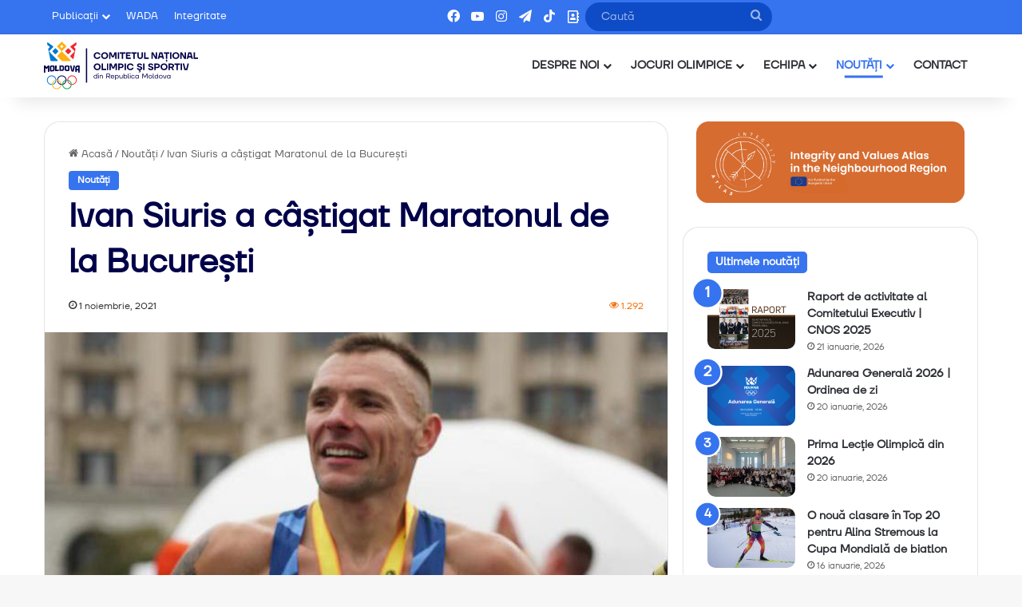

--- FILE ---
content_type: text/html; charset=UTF-8
request_url: https://olympic.md/ivan-siuris-a-castigat-maratonul-de-la-bucuresti/
body_size: 21819
content:
<!DOCTYPE html>
<html lang="ro-RO" class="" data-skin="light">
<head>
	<meta charset="UTF-8" />
	<link rel="profile" href="https://gmpg.org/xfn/11" />
	
<meta http-equiv='x-dns-prefetch-control' content='on'>
<link rel='dns-prefetch' href='//cdnjs.cloudflare.com' />
<link rel='dns-prefetch' href='//ajax.googleapis.com' />
<link rel='dns-prefetch' href='//fonts.googleapis.com' />
<link rel='dns-prefetch' href='//fonts.gstatic.com' />
<link rel='dns-prefetch' href='//s.gravatar.com' />
<link rel='dns-prefetch' href='//www.google-analytics.com' />
<meta name='robots' content='index, follow, max-image-preview:large, max-snippet:-1, max-video-preview:-1' />

	<!-- This site is optimized with the Yoast SEO plugin v22.8 - https://yoast.com/wordpress/plugins/seo/ -->
	<title>Ivan Siuris a câștigat Maratonul de la București | Olympic Moldova</title>
	<link rel="canonical" href="https://olympic.md/ivan-siuris-a-castigat-maratonul-de-la-bucuresti/" />
	<meta property="og:locale" content="ro_RO" />
	<meta property="og:type" content="article" />
	<meta property="og:title" content="Ivan Siuris a câștigat Maratonul de la București | Olympic Moldova" />
	<meta property="og:description" content="Atletul Ivan Siuris a câștigat Maratonul de la București. El și-a bătut propriul record &#8211; 2:16:35. Acum două săptămâni, Ivan Siuris a câștigat și Maratonul de la Chișinău." />
	<meta property="og:url" content="https://olympic.md/ivan-siuris-a-castigat-maratonul-de-la-bucuresti/" />
	<meta property="og:site_name" content="Olympic Moldova" />
	<meta property="article:publisher" content="https://www.facebook.com/olympicmoldova" />
	<meta property="article:published_time" content="2021-11-01T14:47:07+00:00" />
	<meta property="og:image" content="https://olympic.md/wp-content/uploads/2021/11/Siuris2.jpg" />
	<meta property="og:image:width" content="683" />
	<meta property="og:image:height" content="492" />
	<meta property="og:image:type" content="image/jpeg" />
	<meta name="author" content="Sandu Mihai" />
	<meta name="twitter:card" content="summary_large_image" />
	<script type="application/ld+json" class="yoast-schema-graph">{"@context":"https://schema.org","@graph":[{"@type":"Article","@id":"https://olympic.md/ivan-siuris-a-castigat-maratonul-de-la-bucuresti/#article","isPartOf":{"@id":"https://olympic.md/ivan-siuris-a-castigat-maratonul-de-la-bucuresti/"},"author":{"name":"Sandu Mihai","@id":"https://olympic.md/#/schema/person/485ec26b04b7dce466a392fb12f322a4"},"headline":"Ivan Siuris a câștigat Maratonul de la București","datePublished":"2021-11-01T14:47:07+00:00","dateModified":"2021-11-01T14:47:07+00:00","mainEntityOfPage":{"@id":"https://olympic.md/ivan-siuris-a-castigat-maratonul-de-la-bucuresti/"},"wordCount":46,"commentCount":0,"publisher":{"@id":"https://olympic.md/#organization"},"image":{"@id":"https://olympic.md/ivan-siuris-a-castigat-maratonul-de-la-bucuresti/#primaryimage"},"thumbnailUrl":"https://olympic.md/wp-content/uploads/2021/11/Siuris2.jpg","articleSection":["Noutăți"],"inLanguage":"ro-RO"},{"@type":"WebPage","@id":"https://olympic.md/ivan-siuris-a-castigat-maratonul-de-la-bucuresti/","url":"https://olympic.md/ivan-siuris-a-castigat-maratonul-de-la-bucuresti/","name":"Ivan Siuris a câștigat Maratonul de la București | Olympic Moldova","isPartOf":{"@id":"https://olympic.md/#website"},"primaryImageOfPage":{"@id":"https://olympic.md/ivan-siuris-a-castigat-maratonul-de-la-bucuresti/#primaryimage"},"image":{"@id":"https://olympic.md/ivan-siuris-a-castigat-maratonul-de-la-bucuresti/#primaryimage"},"thumbnailUrl":"https://olympic.md/wp-content/uploads/2021/11/Siuris2.jpg","datePublished":"2021-11-01T14:47:07+00:00","dateModified":"2021-11-01T14:47:07+00:00","breadcrumb":{"@id":"https://olympic.md/ivan-siuris-a-castigat-maratonul-de-la-bucuresti/#breadcrumb"},"inLanguage":"ro-RO","potentialAction":[{"@type":"ReadAction","target":["https://olympic.md/ivan-siuris-a-castigat-maratonul-de-la-bucuresti/"]}]},{"@type":"ImageObject","inLanguage":"ro-RO","@id":"https://olympic.md/ivan-siuris-a-castigat-maratonul-de-la-bucuresti/#primaryimage","url":"https://olympic.md/wp-content/uploads/2021/11/Siuris2.jpg","contentUrl":"https://olympic.md/wp-content/uploads/2021/11/Siuris2.jpg","width":683,"height":492},{"@type":"BreadcrumbList","@id":"https://olympic.md/ivan-siuris-a-castigat-maratonul-de-la-bucuresti/#breadcrumb","itemListElement":[{"@type":"ListItem","position":1,"name":"Prima pagină","item":"https://olympic.md/"},{"@type":"ListItem","position":2,"name":"Ivan Siuris a câștigat Maratonul de la București"}]},{"@type":"WebSite","@id":"https://olympic.md/#website","url":"https://olympic.md/","name":"Olympic Moldova","description":"Comitetul Național Olimpic și Sportiv din RM","publisher":{"@id":"https://olympic.md/#organization"},"potentialAction":[{"@type":"SearchAction","target":{"@type":"EntryPoint","urlTemplate":"https://olympic.md/?s={search_term_string}"},"query-input":"required name=search_term_string"}],"inLanguage":"ro-RO"},{"@type":"Organization","@id":"https://olympic.md/#organization","name":"Comitetul Național Olimpic și Sportiv din Republica Moldova","alternateName":"Olympic.md","url":"https://olympic.md/","logo":{"@type":"ImageObject","inLanguage":"ro-RO","@id":"https://olympic.md/#/schema/logo/image/","url":"https://olympic.md/wp-content/uploads/2024/06/ProfilePic_CNOS.png","contentUrl":"https://olympic.md/wp-content/uploads/2024/06/ProfilePic_CNOS.png","width":720,"height":720,"caption":"Comitetul Național Olimpic și Sportiv din Republica Moldova"},"image":{"@id":"https://olympic.md/#/schema/logo/image/"},"sameAs":["https://www.facebook.com/olympicmoldova","https://www.instagram.com/olympicmoldova/","https://www.youtube.com/olympicmoldova"]},{"@type":"Person","@id":"https://olympic.md/#/schema/person/485ec26b04b7dce466a392fb12f322a4","name":"Sandu Mihai","image":{"@type":"ImageObject","inLanguage":"ro-RO","@id":"https://olympic.md/#/schema/person/image/","url":"https://secure.gravatar.com/avatar/1ac075a0484312a772bf985bf0f4b5df?s=96&d=mm&r=g","contentUrl":"https://secure.gravatar.com/avatar/1ac075a0484312a772bf985bf0f4b5df?s=96&d=mm&r=g","caption":"Sandu Mihai"},"url":"https://olympic.md/author/mihai-sandu/"}]}</script>
	<!-- / Yoast SEO plugin. -->


<link rel='dns-prefetch' href='//cdn.jsdelivr.net' />
<link rel="alternate" type="application/rss+xml" title="Olympic Moldova &raquo; Flux" href="https://olympic.md/feed/" />

		<style type="text/css">
			:root{				
			--tie-preset-gradient-1: linear-gradient(135deg, rgba(6, 147, 227, 1) 0%, rgb(155, 81, 224) 100%);
			--tie-preset-gradient-2: linear-gradient(135deg, rgb(122, 220, 180) 0%, rgb(0, 208, 130) 100%);
			--tie-preset-gradient-3: linear-gradient(135deg, rgba(252, 185, 0, 1) 0%, rgba(255, 105, 0, 1) 100%);
			--tie-preset-gradient-4: linear-gradient(135deg, rgba(255, 105, 0, 1) 0%, rgb(207, 46, 46) 100%);
			--tie-preset-gradient-5: linear-gradient(135deg, rgb(238, 238, 238) 0%, rgb(169, 184, 195) 100%);
			--tie-preset-gradient-6: linear-gradient(135deg, rgb(74, 234, 220) 0%, rgb(151, 120, 209) 20%, rgb(207, 42, 186) 40%, rgb(238, 44, 130) 60%, rgb(251, 105, 98) 80%, rgb(254, 248, 76) 100%);
			--tie-preset-gradient-7: linear-gradient(135deg, rgb(255, 206, 236) 0%, rgb(152, 150, 240) 100%);
			--tie-preset-gradient-8: linear-gradient(135deg, rgb(254, 205, 165) 0%, rgb(254, 45, 45) 50%, rgb(107, 0, 62) 100%);
			--tie-preset-gradient-9: linear-gradient(135deg, rgb(255, 203, 112) 0%, rgb(199, 81, 192) 50%, rgb(65, 88, 208) 100%);
			--tie-preset-gradient-10: linear-gradient(135deg, rgb(255, 245, 203) 0%, rgb(182, 227, 212) 50%, rgb(51, 167, 181) 100%);
			--tie-preset-gradient-11: linear-gradient(135deg, rgb(202, 248, 128) 0%, rgb(113, 206, 126) 100%);
			--tie-preset-gradient-12: linear-gradient(135deg, rgb(2, 3, 129) 0%, rgb(40, 116, 252) 100%);
			--tie-preset-gradient-13: linear-gradient(135deg, #4D34FA, #ad34fa);
			--tie-preset-gradient-14: linear-gradient(135deg, #0057FF, #31B5FF);
			--tie-preset-gradient-15: linear-gradient(135deg, #FF007A, #FF81BD);
			--tie-preset-gradient-16: linear-gradient(135deg, #14111E, #4B4462);
			--tie-preset-gradient-17: linear-gradient(135deg, #F32758, #FFC581);

			
					--main-nav-background: #FFFFFF;
					--main-nav-secondry-background: rgba(0,0,0,0.03);
					--main-nav-primary-color: #0088ff;
					--main-nav-contrast-primary-color: #FFFFFF;
					--main-nav-text-color: #2c2f34;
					--main-nav-secondry-text-color: rgba(0,0,0,0.5);
					--main-nav-main-border-color: rgba(0,0,0,0.1);
					--main-nav-secondry-border-color: rgba(0,0,0,0.08);
				--tie-buttons-radius: 100px;--tie-buttons-color: transparent;--tie-buttons-border-width: 1px;--tie-buttons-text: #3673ee;--tie-buttons-border-color: #3673ee;--tie-buttons-hover-color: #0441bc;--tie-buttons-hover-text: #FFFFFF;
			}
		</style>
	<meta name="viewport" content="width=device-width, initial-scale=1.0" /><script type="text/javascript">
/* <![CDATA[ */
window._wpemojiSettings = {"baseUrl":"https:\/\/s.w.org\/images\/core\/emoji\/15.0.3\/72x72\/","ext":".png","svgUrl":"https:\/\/s.w.org\/images\/core\/emoji\/15.0.3\/svg\/","svgExt":".svg","source":{"concatemoji":"https:\/\/olympic.md\/wp-includes\/js\/wp-emoji-release.min.js?ver=6.5.7"}};
/*! This file is auto-generated */
!function(i,n){var o,s,e;function c(e){try{var t={supportTests:e,timestamp:(new Date).valueOf()};sessionStorage.setItem(o,JSON.stringify(t))}catch(e){}}function p(e,t,n){e.clearRect(0,0,e.canvas.width,e.canvas.height),e.fillText(t,0,0);var t=new Uint32Array(e.getImageData(0,0,e.canvas.width,e.canvas.height).data),r=(e.clearRect(0,0,e.canvas.width,e.canvas.height),e.fillText(n,0,0),new Uint32Array(e.getImageData(0,0,e.canvas.width,e.canvas.height).data));return t.every(function(e,t){return e===r[t]})}function u(e,t,n){switch(t){case"flag":return n(e,"\ud83c\udff3\ufe0f\u200d\u26a7\ufe0f","\ud83c\udff3\ufe0f\u200b\u26a7\ufe0f")?!1:!n(e,"\ud83c\uddfa\ud83c\uddf3","\ud83c\uddfa\u200b\ud83c\uddf3")&&!n(e,"\ud83c\udff4\udb40\udc67\udb40\udc62\udb40\udc65\udb40\udc6e\udb40\udc67\udb40\udc7f","\ud83c\udff4\u200b\udb40\udc67\u200b\udb40\udc62\u200b\udb40\udc65\u200b\udb40\udc6e\u200b\udb40\udc67\u200b\udb40\udc7f");case"emoji":return!n(e,"\ud83d\udc26\u200d\u2b1b","\ud83d\udc26\u200b\u2b1b")}return!1}function f(e,t,n){var r="undefined"!=typeof WorkerGlobalScope&&self instanceof WorkerGlobalScope?new OffscreenCanvas(300,150):i.createElement("canvas"),a=r.getContext("2d",{willReadFrequently:!0}),o=(a.textBaseline="top",a.font="600 32px Arial",{});return e.forEach(function(e){o[e]=t(a,e,n)}),o}function t(e){var t=i.createElement("script");t.src=e,t.defer=!0,i.head.appendChild(t)}"undefined"!=typeof Promise&&(o="wpEmojiSettingsSupports",s=["flag","emoji"],n.supports={everything:!0,everythingExceptFlag:!0},e=new Promise(function(e){i.addEventListener("DOMContentLoaded",e,{once:!0})}),new Promise(function(t){var n=function(){try{var e=JSON.parse(sessionStorage.getItem(o));if("object"==typeof e&&"number"==typeof e.timestamp&&(new Date).valueOf()<e.timestamp+604800&&"object"==typeof e.supportTests)return e.supportTests}catch(e){}return null}();if(!n){if("undefined"!=typeof Worker&&"undefined"!=typeof OffscreenCanvas&&"undefined"!=typeof URL&&URL.createObjectURL&&"undefined"!=typeof Blob)try{var e="postMessage("+f.toString()+"("+[JSON.stringify(s),u.toString(),p.toString()].join(",")+"));",r=new Blob([e],{type:"text/javascript"}),a=new Worker(URL.createObjectURL(r),{name:"wpTestEmojiSupports"});return void(a.onmessage=function(e){c(n=e.data),a.terminate(),t(n)})}catch(e){}c(n=f(s,u,p))}t(n)}).then(function(e){for(var t in e)n.supports[t]=e[t],n.supports.everything=n.supports.everything&&n.supports[t],"flag"!==t&&(n.supports.everythingExceptFlag=n.supports.everythingExceptFlag&&n.supports[t]);n.supports.everythingExceptFlag=n.supports.everythingExceptFlag&&!n.supports.flag,n.DOMReady=!1,n.readyCallback=function(){n.DOMReady=!0}}).then(function(){return e}).then(function(){var e;n.supports.everything||(n.readyCallback(),(e=n.source||{}).concatemoji?t(e.concatemoji):e.wpemoji&&e.twemoji&&(t(e.twemoji),t(e.wpemoji)))}))}((window,document),window._wpemojiSettings);
/* ]]> */
</script>
<style id='wp-emoji-styles-inline-css' type='text/css'>

	img.wp-smiley, img.emoji {
		display: inline !important;
		border: none !important;
		box-shadow: none !important;
		height: 1em !important;
		width: 1em !important;
		margin: 0 0.07em !important;
		vertical-align: -0.1em !important;
		background: none !important;
		padding: 0 !important;
	}
</style>
<style id='pdfemb-pdf-embedder-viewer-style-inline-css' type='text/css'>
.wp-block-pdfemb-pdf-embedder-viewer{max-width:none}

</style>
<style id='global-styles-inline-css' type='text/css'>
body{--wp--preset--color--black: #000000;--wp--preset--color--cyan-bluish-gray: #abb8c3;--wp--preset--color--white: #ffffff;--wp--preset--color--pale-pink: #f78da7;--wp--preset--color--vivid-red: #cf2e2e;--wp--preset--color--luminous-vivid-orange: #ff6900;--wp--preset--color--luminous-vivid-amber: #fcb900;--wp--preset--color--light-green-cyan: #7bdcb5;--wp--preset--color--vivid-green-cyan: #00d084;--wp--preset--color--pale-cyan-blue: #8ed1fc;--wp--preset--color--vivid-cyan-blue: #0693e3;--wp--preset--color--vivid-purple: #9b51e0;--wp--preset--color--global-color: #3673ee;--wp--preset--gradient--vivid-cyan-blue-to-vivid-purple: linear-gradient(135deg,rgba(6,147,227,1) 0%,rgb(155,81,224) 100%);--wp--preset--gradient--light-green-cyan-to-vivid-green-cyan: linear-gradient(135deg,rgb(122,220,180) 0%,rgb(0,208,130) 100%);--wp--preset--gradient--luminous-vivid-amber-to-luminous-vivid-orange: linear-gradient(135deg,rgba(252,185,0,1) 0%,rgba(255,105,0,1) 100%);--wp--preset--gradient--luminous-vivid-orange-to-vivid-red: linear-gradient(135deg,rgba(255,105,0,1) 0%,rgb(207,46,46) 100%);--wp--preset--gradient--very-light-gray-to-cyan-bluish-gray: linear-gradient(135deg,rgb(238,238,238) 0%,rgb(169,184,195) 100%);--wp--preset--gradient--cool-to-warm-spectrum: linear-gradient(135deg,rgb(74,234,220) 0%,rgb(151,120,209) 20%,rgb(207,42,186) 40%,rgb(238,44,130) 60%,rgb(251,105,98) 80%,rgb(254,248,76) 100%);--wp--preset--gradient--blush-light-purple: linear-gradient(135deg,rgb(255,206,236) 0%,rgb(152,150,240) 100%);--wp--preset--gradient--blush-bordeaux: linear-gradient(135deg,rgb(254,205,165) 0%,rgb(254,45,45) 50%,rgb(107,0,62) 100%);--wp--preset--gradient--luminous-dusk: linear-gradient(135deg,rgb(255,203,112) 0%,rgb(199,81,192) 50%,rgb(65,88,208) 100%);--wp--preset--gradient--pale-ocean: linear-gradient(135deg,rgb(255,245,203) 0%,rgb(182,227,212) 50%,rgb(51,167,181) 100%);--wp--preset--gradient--electric-grass: linear-gradient(135deg,rgb(202,248,128) 0%,rgb(113,206,126) 100%);--wp--preset--gradient--midnight: linear-gradient(135deg,rgb(2,3,129) 0%,rgb(40,116,252) 100%);--wp--preset--font-size--small: 13px;--wp--preset--font-size--medium: 20px;--wp--preset--font-size--large: 36px;--wp--preset--font-size--x-large: 42px;--wp--preset--spacing--20: 0.44rem;--wp--preset--spacing--30: 0.67rem;--wp--preset--spacing--40: 1rem;--wp--preset--spacing--50: 1.5rem;--wp--preset--spacing--60: 2.25rem;--wp--preset--spacing--70: 3.38rem;--wp--preset--spacing--80: 5.06rem;--wp--preset--shadow--natural: 6px 6px 9px rgba(0, 0, 0, 0.2);--wp--preset--shadow--deep: 12px 12px 50px rgba(0, 0, 0, 0.4);--wp--preset--shadow--sharp: 6px 6px 0px rgba(0, 0, 0, 0.2);--wp--preset--shadow--outlined: 6px 6px 0px -3px rgba(255, 255, 255, 1), 6px 6px rgba(0, 0, 0, 1);--wp--preset--shadow--crisp: 6px 6px 0px rgba(0, 0, 0, 1);}:where(.is-layout-flex){gap: 0.5em;}:where(.is-layout-grid){gap: 0.5em;}body .is-layout-flex{display: flex;}body .is-layout-flex{flex-wrap: wrap;align-items: center;}body .is-layout-flex > *{margin: 0;}body .is-layout-grid{display: grid;}body .is-layout-grid > *{margin: 0;}:where(.wp-block-columns.is-layout-flex){gap: 2em;}:where(.wp-block-columns.is-layout-grid){gap: 2em;}:where(.wp-block-post-template.is-layout-flex){gap: 1.25em;}:where(.wp-block-post-template.is-layout-grid){gap: 1.25em;}.has-black-color{color: var(--wp--preset--color--black) !important;}.has-cyan-bluish-gray-color{color: var(--wp--preset--color--cyan-bluish-gray) !important;}.has-white-color{color: var(--wp--preset--color--white) !important;}.has-pale-pink-color{color: var(--wp--preset--color--pale-pink) !important;}.has-vivid-red-color{color: var(--wp--preset--color--vivid-red) !important;}.has-luminous-vivid-orange-color{color: var(--wp--preset--color--luminous-vivid-orange) !important;}.has-luminous-vivid-amber-color{color: var(--wp--preset--color--luminous-vivid-amber) !important;}.has-light-green-cyan-color{color: var(--wp--preset--color--light-green-cyan) !important;}.has-vivid-green-cyan-color{color: var(--wp--preset--color--vivid-green-cyan) !important;}.has-pale-cyan-blue-color{color: var(--wp--preset--color--pale-cyan-blue) !important;}.has-vivid-cyan-blue-color{color: var(--wp--preset--color--vivid-cyan-blue) !important;}.has-vivid-purple-color{color: var(--wp--preset--color--vivid-purple) !important;}.has-black-background-color{background-color: var(--wp--preset--color--black) !important;}.has-cyan-bluish-gray-background-color{background-color: var(--wp--preset--color--cyan-bluish-gray) !important;}.has-white-background-color{background-color: var(--wp--preset--color--white) !important;}.has-pale-pink-background-color{background-color: var(--wp--preset--color--pale-pink) !important;}.has-vivid-red-background-color{background-color: var(--wp--preset--color--vivid-red) !important;}.has-luminous-vivid-orange-background-color{background-color: var(--wp--preset--color--luminous-vivid-orange) !important;}.has-luminous-vivid-amber-background-color{background-color: var(--wp--preset--color--luminous-vivid-amber) !important;}.has-light-green-cyan-background-color{background-color: var(--wp--preset--color--light-green-cyan) !important;}.has-vivid-green-cyan-background-color{background-color: var(--wp--preset--color--vivid-green-cyan) !important;}.has-pale-cyan-blue-background-color{background-color: var(--wp--preset--color--pale-cyan-blue) !important;}.has-vivid-cyan-blue-background-color{background-color: var(--wp--preset--color--vivid-cyan-blue) !important;}.has-vivid-purple-background-color{background-color: var(--wp--preset--color--vivid-purple) !important;}.has-black-border-color{border-color: var(--wp--preset--color--black) !important;}.has-cyan-bluish-gray-border-color{border-color: var(--wp--preset--color--cyan-bluish-gray) !important;}.has-white-border-color{border-color: var(--wp--preset--color--white) !important;}.has-pale-pink-border-color{border-color: var(--wp--preset--color--pale-pink) !important;}.has-vivid-red-border-color{border-color: var(--wp--preset--color--vivid-red) !important;}.has-luminous-vivid-orange-border-color{border-color: var(--wp--preset--color--luminous-vivid-orange) !important;}.has-luminous-vivid-amber-border-color{border-color: var(--wp--preset--color--luminous-vivid-amber) !important;}.has-light-green-cyan-border-color{border-color: var(--wp--preset--color--light-green-cyan) !important;}.has-vivid-green-cyan-border-color{border-color: var(--wp--preset--color--vivid-green-cyan) !important;}.has-pale-cyan-blue-border-color{border-color: var(--wp--preset--color--pale-cyan-blue) !important;}.has-vivid-cyan-blue-border-color{border-color: var(--wp--preset--color--vivid-cyan-blue) !important;}.has-vivid-purple-border-color{border-color: var(--wp--preset--color--vivid-purple) !important;}.has-vivid-cyan-blue-to-vivid-purple-gradient-background{background: var(--wp--preset--gradient--vivid-cyan-blue-to-vivid-purple) !important;}.has-light-green-cyan-to-vivid-green-cyan-gradient-background{background: var(--wp--preset--gradient--light-green-cyan-to-vivid-green-cyan) !important;}.has-luminous-vivid-amber-to-luminous-vivid-orange-gradient-background{background: var(--wp--preset--gradient--luminous-vivid-amber-to-luminous-vivid-orange) !important;}.has-luminous-vivid-orange-to-vivid-red-gradient-background{background: var(--wp--preset--gradient--luminous-vivid-orange-to-vivid-red) !important;}.has-very-light-gray-to-cyan-bluish-gray-gradient-background{background: var(--wp--preset--gradient--very-light-gray-to-cyan-bluish-gray) !important;}.has-cool-to-warm-spectrum-gradient-background{background: var(--wp--preset--gradient--cool-to-warm-spectrum) !important;}.has-blush-light-purple-gradient-background{background: var(--wp--preset--gradient--blush-light-purple) !important;}.has-blush-bordeaux-gradient-background{background: var(--wp--preset--gradient--blush-bordeaux) !important;}.has-luminous-dusk-gradient-background{background: var(--wp--preset--gradient--luminous-dusk) !important;}.has-pale-ocean-gradient-background{background: var(--wp--preset--gradient--pale-ocean) !important;}.has-electric-grass-gradient-background{background: var(--wp--preset--gradient--electric-grass) !important;}.has-midnight-gradient-background{background: var(--wp--preset--gradient--midnight) !important;}.has-small-font-size{font-size: var(--wp--preset--font-size--small) !important;}.has-medium-font-size{font-size: var(--wp--preset--font-size--medium) !important;}.has-large-font-size{font-size: var(--wp--preset--font-size--large) !important;}.has-x-large-font-size{font-size: var(--wp--preset--font-size--x-large) !important;}
.wp-block-navigation a:where(:not(.wp-element-button)){color: inherit;}
:where(.wp-block-post-template.is-layout-flex){gap: 1.25em;}:where(.wp-block-post-template.is-layout-grid){gap: 1.25em;}
:where(.wp-block-columns.is-layout-flex){gap: 2em;}:where(.wp-block-columns.is-layout-grid){gap: 2em;}
.wp-block-pullquote{font-size: 1.5em;line-height: 1.6;}
</style>
<link rel='stylesheet' id='jocuri-olimpice-styles-css' href='https://olympic.md/wp-content/plugins/jocuri-olimpice-plug/assets/css/jocuri-olimpic-plug-styles.css?ver=6.5.7' type='text/css' media='all' />
<link rel='stylesheet' id='swiper-css-css' href='https://cdn.jsdelivr.net/npm/swiper@9/swiper-bundle.min.css?ver=6.5.7' type='text/css' media='all' />
<link rel='stylesheet' id='olympic-logos-css-css' href='https://olympic.md/wp-content/plugins/olympic-logos/assets/css/style.css?ver=6.5.7' type='text/css' media='all' />
<link rel='stylesheet' id='olympic-carousel-css-css' href='https://olympic.md/wp-content/plugins/olympic-team/assets/css/style.css?ver=6.5.7' type='text/css' media='all' />
<link rel='stylesheet' id='taqyeem-buttons-style-css' href='https://olympic.md/wp-content/plugins/taqyeem-buttons/assets/style.css?ver=6.5.7' type='text/css' media='all' />
<link rel='stylesheet' id='wpos-slick-style-css' href='https://olympic.md/wp-content/plugins/wp-logo-showcase-responsive-slider-slider/assets/css/slick.css?ver=3.8.3' type='text/css' media='all' />
<link rel='stylesheet' id='wpls-public-style-css' href='https://olympic.md/wp-content/plugins/wp-logo-showcase-responsive-slider-slider/assets/css/wpls-public.css?ver=3.8.3' type='text/css' media='all' />
<link rel='stylesheet' id='url-shortify-css' href='https://olympic.md/wp-content/plugins/url-shortify/lite/dist/styles/url-shortify.css?ver=1.10.5.1' type='text/css' media='all' />
<link rel='stylesheet' id='tablepress-default-css' href='https://olympic.md/wp-content/plugins/tablepress/css/build/default.css?ver=3.0.4' type='text/css' media='all' />
<link rel='stylesheet' id='tie-css-base-css' href='https://olympic.md/wp-content/themes/jannah/assets/css/base.min.css?ver=7.2.0' type='text/css' media='all' />
<link rel='stylesheet' id='tie-css-styles-css' href='https://olympic.md/wp-content/themes/jannah/assets/css/style.min.css?ver=7.2.0' type='text/css' media='all' />
<link rel='stylesheet' id='tie-css-widgets-css' href='https://olympic.md/wp-content/themes/jannah/assets/css/widgets.min.css?ver=7.2.0' type='text/css' media='all' />
<link rel='stylesheet' id='tie-css-helpers-css' href='https://olympic.md/wp-content/themes/jannah/assets/css/helpers.min.css?ver=7.2.0' type='text/css' media='all' />
<link rel='stylesheet' id='tie-fontawesome5-css' href='https://olympic.md/wp-content/themes/jannah/assets/css/fontawesome.css?ver=7.2.0' type='text/css' media='all' />
<link rel='stylesheet' id='tie-css-ilightbox-css' href='https://olympic.md/wp-content/themes/jannah/assets/ilightbox/metro-black-skin/skin.css?ver=7.2.0' type='text/css' media='all' />
<link rel='stylesheet' id='tie-css-shortcodes-css' href='https://olympic.md/wp-content/themes/jannah/assets/css/plugins/shortcodes.min.css?ver=7.2.0' type='text/css' media='all' />
<link rel='stylesheet' id='tie-css-single-css' href='https://olympic.md/wp-content/themes/jannah/assets/css/single.min.css?ver=7.2.0' type='text/css' media='all' />
<link rel='stylesheet' id='tie-css-print-css' href='https://olympic.md/wp-content/themes/jannah/assets/css/print.css?ver=7.2.0' type='text/css' media='print' />
<link rel='stylesheet' id='taqyeem-styles-css' href='https://olympic.md/wp-content/themes/jannah/assets/css/plugins/taqyeem.min.css?ver=7.2.0' type='text/css' media='all' />
<link rel='stylesheet' id='tie-theme-child-css-css' href='https://olympic.md/wp-content/themes/jannah-child/style.css?ver=6.5.7' type='text/css' media='all' />
<style id='tie-theme-child-css-inline-css' type='text/css'>
@font-face {font-family: 'TT Firs Neue';font-display: swap;src: url('https://olympic.md/wp-content/uploads/2024/01/TTFirsNeueTrl-Regular.woff2') format('woff2'),url('https://olympic.md/wp-content/uploads/2024/01/TT-Firs-Neue-Trial-Regular.ttf') format('truetype');}@font-face {font-family: 'TT Firs Neue';font-display: swap;;}@font-face {font-family: 'TT Firs Neue';font-display: swap;;}body{font-family: 'TT Firs Neue';}.logo-text,h1,h2,h3,h4,h5,h6,.the-subtitle{font-family: 'TT Firs Neue';}#main-nav .main-menu > ul > li > a{font-family: 'TT Firs Neue';}body{font-size: 14px;font-weight: 400;}#logo.text-logo .logo-text{font-weight: 600;}#top-nav .top-menu > ul > li > a{font-size: 13px;font-weight: 400;}#top-nav .top-menu > ul ul li a{font-size: 13px;font-weight: 400;}#main-nav .main-menu > ul > li > a{font-size: 14px;font-weight: 700;text-transform: uppercase;}#main-nav .main-menu > ul ul li a{font-size: 14px;font-weight: 700;}#mobile-menu li a{font-size: 16px;font-weight: 700;letter-spacing: 0.3px;}.breaking .breaking-title{font-size: 14px;font-weight: 400;}.ticker-wrapper .ticker-content{font-weight: 600;}body .button,body [type="submit"]{font-size: 14px;font-weight: 600;}#breadcrumb{font-size: 13px;font-weight: 400;}.post-cat{font-size: 12px;font-weight: 600;}.entry-header h1.entry-title{font-weight: 600;}h1.page-title{line-height: 1.25;}#the-post .entry-content,#the-post .entry-content p{font-size: 14px;font-weight: 400;}#tie-wrapper .mag-box-title h3{font-size: 28px;font-weight: 600;}@media (min-width: 992px){.container-404 h2{font-weight: 600;}}@media (min-width: 992px){.container-404 h4{font-weight: 400;}}@media (min-width: 768px){.section-title.section-title-default,.section-title-centered{font-size: 28px;font-weight: 600;}}#tie-wrapper .copyright-text{font-size: 13px;font-weight: 400;}#footer .widget-title .the-subtitle{font-size: 15px;font-weight: 600;}#tie-wrapper .widget-title .the-subtitle,#tie-wrapper #comments-title,#tie-wrapper .comment-reply-title,#tie-wrapper .woocommerce-tabs .panel h2,#tie-wrapper .related.products h2,#tie-wrapper #bbpress-forums #new-post > fieldset.bbp-form > legend,#tie-wrapper .entry-content .review-box-header{font-size: 14px;font-weight: 600;}.post-widget-body .post-title,.timeline-widget ul li h3,.posts-list-half-posts li .post-title{font-size: 14px;font-weight: 600;}.background-overlay {background-attachment: fixed;background-image: url(https://olympic.md/wp-content/themes/jannah/assets/images/bg-dots.png);background-color: rgba(0,0,0,0.5);}:root:root{--brand-color: #3673ee;--dark-brand-color: #0441bc;--bright-color: #FFFFFF;--base-color: #2c2f34;}#reading-position-indicator{box-shadow: 0 0 10px rgba( 54,115,238,0.7);}#top-nav a{color: #FFFFFF;}:root:root{--brand-color: #3673ee;--dark-brand-color: #0441bc;--bright-color: #FFFFFF;--base-color: #2c2f34;}#reading-position-indicator{box-shadow: 0 0 10px rgba( 54,115,238,0.7);}#top-nav a{color: #FFFFFF;}.more-link,.button,[type='submit'],.generic-button a,.generic-button button{background: transparent;}#header-notification-bar{background: var( --tie-preset-gradient-8 );}#top-nav,#top-nav .sub-menu,#top-nav .comp-sub-menu,#top-nav .ticker-content,#top-nav .ticker-swipe,.top-nav-boxed #top-nav .topbar-wrapper,.top-nav-dark .top-menu ul,#autocomplete-suggestions.search-in-top-nav{background-color : #3673ee;}#top-nav *,#autocomplete-suggestions.search-in-top-nav{border-color: rgba( #FFFFFF,0.08);}#top-nav .icon-basecloud-bg:after{color: #3673ee;}#top-nav,#top-nav .comp-sub-menu,#top-nav .tie-weather-widget{color: #ffffff;}#autocomplete-suggestions.search-in-top-nav .post-meta,#autocomplete-suggestions.search-in-top-nav .post-meta a:not(:hover){color: rgba( 255,255,255,0.7 );}#top-nav .weather-icon .icon-cloud,#top-nav .weather-icon .icon-basecloud-bg,#top-nav .weather-icon .icon-cloud-behind{color: #ffffff !important;}#tie-body .sidebar .widget-title:before{background-color: #3673ee;}#footer{background-color: #060631;}#site-info{background-color: #000049;}#footer .posts-list-counter .posts-list-items li.widget-post-list:before{border-color: #060631;}#footer .timeline-widget a .date:before{border-color: rgba(6,6,49,0.8);}#footer .footer-boxed-widget-area,#footer textarea,#footer input:not([type=submit]),#footer select,#footer code,#footer kbd,#footer pre,#footer samp,#footer .show-more-button,#footer .slider-links .tie-slider-nav span,#footer #wp-calendar,#footer #wp-calendar tbody td,#footer #wp-calendar thead th,#footer .widget.buddypress .item-options a{border-color: rgba(255,255,255,0.1);}#footer .social-statistics-widget .white-bg li.social-icons-item a,#footer .widget_tag_cloud .tagcloud a,#footer .latest-tweets-widget .slider-links .tie-slider-nav span,#footer .widget_layered_nav_filters a{border-color: rgba(255,255,255,0.1);}#footer .social-statistics-widget .white-bg li:before{background: rgba(255,255,255,0.1);}.site-footer #wp-calendar tbody td{background: rgba(255,255,255,0.02);}#footer .white-bg .social-icons-item a span.followers span,#footer .circle-three-cols .social-icons-item a .followers-num,#footer .circle-three-cols .social-icons-item a .followers-name{color: rgba(255,255,255,0.8);}#footer .timeline-widget ul:before,#footer .timeline-widget a:not(:hover) .date:before{background-color: #000013;}#tie-body #footer .widget-title::before{background-color: #060631;}#footer .widget-title,#footer .widget-title a:not(:hover){color: #ffffff;}#footer,#footer textarea,#footer input:not([type='submit']),#footer select,#footer #wp-calendar tbody,#footer .tie-slider-nav li span:not(:hover),#footer .widget_categories li a:before,#footer .widget_product_categories li a:before,#footer .widget_layered_nav li a:before,#footer .widget_archive li a:before,#footer .widget_nav_menu li a:before,#footer .widget_meta li a:before,#footer .widget_pages li a:before,#footer .widget_recent_entries li a:before,#footer .widget_display_forums li a:before,#footer .widget_display_views li a:before,#footer .widget_rss li a:before,#footer .widget_display_stats dt:before,#footer .subscribe-widget-content h3,#footer .about-author .social-icons a:not(:hover) span{color: #ffffff;}#footer post-widget-body .meta-item,#footer .post-meta,#footer .stream-title,#footer.dark-skin .timeline-widget .date,#footer .wp-caption .wp-caption-text,#footer .rss-date{color: rgba(255,255,255,0.7);}#footer input::-moz-placeholder{color: #ffffff;}#footer input:-moz-placeholder{color: #ffffff;}#footer input:-ms-input-placeholder{color: #ffffff;}#footer input::-webkit-input-placeholder{color: #ffffff;}.site-footer.dark-skin a:not(:hover){color: #CDE2F4;}a#go-to-top{background-color: #3673ee;}.social-icons-item .custom-link-1-social-icon{background-color: #3673ee !important;}.social-icons-item .custom-link-1-social-icon span{color: #3673ee;}.tie-cat-2,.tie-cat-item-2 > span{background-color:#e67e22 !important;color:#FFFFFF !important;}.tie-cat-2:after{border-top-color:#e67e22 !important;}.tie-cat-2:hover{background-color:#c86004 !important;}.tie-cat-2:hover:after{border-top-color:#c86004 !important;}.tie-cat-9,.tie-cat-item-9 > span{background-color:#2ecc71 !important;color:#FFFFFF !important;}.tie-cat-9:after{border-top-color:#2ecc71 !important;}.tie-cat-9:hover{background-color:#10ae53 !important;}.tie-cat-9:hover:after{border-top-color:#10ae53 !important;}.tie-cat-12,.tie-cat-item-12 > span{background-color:#9b59b6 !important;color:#FFFFFF !important;}.tie-cat-12:after{border-top-color:#9b59b6 !important;}.tie-cat-12:hover{background-color:#7d3b98 !important;}.tie-cat-12:hover:after{border-top-color:#7d3b98 !important;}.tie-cat-14,.tie-cat-item-14 > span{background-color:#34495e !important;color:#FFFFFF !important;}.tie-cat-14:after{border-top-color:#34495e !important;}.tie-cat-14:hover{background-color:#162b40 !important;}.tie-cat-14:hover:after{border-top-color:#162b40 !important;}.tie-cat-16,.tie-cat-item-16 > span{background-color:#795548 !important;color:#FFFFFF !important;}.tie-cat-16:after{border-top-color:#795548 !important;}.tie-cat-16:hover{background-color:#5b372a !important;}.tie-cat-16:hover:after{border-top-color:#5b372a !important;}.tie-cat-19,.tie-cat-item-19 > span{background-color:#4CAF50 !important;color:#FFFFFF !important;}.tie-cat-19:after{border-top-color:#4CAF50 !important;}.tie-cat-19:hover{background-color:#2e9132 !important;}.tie-cat-19:hover:after{border-top-color:#2e9132 !important;}.tie-cat-50,.tie-cat-item-50 > span{background-color:#3673ee !important;color:#FFFFFF !important;}.tie-cat-50:after{border-top-color:#3673ee !important;}.tie-cat-50:hover{background-color:#1855d0 !important;}.tie-cat-50:hover:after{border-top-color:#1855d0 !important;}.tie-cat-68,.tie-cat-item-68 > span{background-color:#e74c3c !important;color:#FFFFFF !important;}.tie-cat-68:after{border-top-color:#e74c3c !important;}.tie-cat-68:hover{background-color:#c92e1e !important;}.tie-cat-68:hover:after{border-top-color:#c92e1e !important;}.tie-cat-180,.tie-cat-item-180 > span{background-color:#f1c40f !important;color:#FFFFFF !important;}.tie-cat-180:after{border-top-color:#f1c40f !important;}.tie-cat-180:hover{background-color:#d3a600 !important;}.tie-cat-180:hover:after{border-top-color:#d3a600 !important;}.tie-cat-148,.tie-cat-item-148 > span{background-color:#07325e !important;color:#FFFFFF !important;}.tie-cat-148:after{border-top-color:#07325e !important;}.tie-cat-148:hover{background-color:#001440 !important;}.tie-cat-148:hover:after{border-top-color:#001440 !important;}.meta-views.meta-item .tie-icon-fire:before{content: "\f06e" !important;}.tie-insta-header {margin-bottom: 15px;}.tie-insta-avatar a {width: 70px;height: 70px;display: block;position: relative;float: left;margin-right: 15px;margin-bottom: 15px;}.tie-insta-avatar a:before {content: "";position: absolute;width: calc(100% + 6px);height: calc(100% + 6px);left: -3px;top: -3px;border-radius: 50%;background: #d6249f;background: radial-gradient(circle at 30% 107%,#fdf497 0%,#fdf497 5%,#fd5949 45%,#d6249f 60%,#285AEB 90%);}.tie-insta-avatar a:after {position: absolute;content: "";width: calc(100% + 3px);height: calc(100% + 3px);left: -2px;top: -2px;border-radius: 50%;background: #fff;}.dark-skin .tie-insta-avatar a:after {background: #27292d;}.tie-insta-avatar img {border-radius: 50%;position: relative;z-index: 2;transition: all 0.25s;}.tie-insta-avatar img:hover {box-shadow: 0px 0px 15px 0 #6b54c6;}.tie-insta-info {font-size: 1.3em;font-weight: bold;margin-bottom: 5px;}@font-face { font-family: "unineue-regular"; src: url("https://olympic.md/fonts/uni-neue/unineue-regular-webfont.woff2") format("woff2"),url("fonts/uni-neue/unineue-regular-webfont.woff") format("woff"); font-weight: normal; font-style: normal; }@font-face { font-family: 'unineue-lightitalic'; src: url("https://olympic.md/fonts/uni-neue/unineue-lightitalic-webfont.woff2") format("woff2"),url("fonts/uni-neue/unineue-lightitalic-webfont.woff") format("woff"); font-weight: normal; font-style: normal; }@font-face { font-family: 'unineue-light'; src: url("https://olympic.md/fonts/uni-neue/unineue-light-webfont.woff2") format("woff2"),url("fonts/uni-neue/unineue-light-webfont.woff") format("woff"); font-weight: normal; font-style: normal; }@font-face { font-family: 'unineue-regularitalic'; src: url("https://olympic.md/fonts/uni-neue/unineue-regularitalic-webfont.woff2") format("woff2"),url("fonts/uni-neue/unineue-regularitalic-webfont.woff") format("woff"); font-weight: normal; font-style: normal; }@font-face { font-family: 'unineue-heavyitalic'; src: url("https://olympic.md/fonts/uni-neue/unineue-heavyitalic-webfont.woff2") format("woff2"),url("fonts/uni-neue/unineue-heavyitalic-webfont.woff") format("woff"); font-weight: normal; font-style: normal; }@font-face { font-family: 'unineue-heavy'; src: url("https://olympic.md/fonts/uni-neue/unineue-heavy-webfont.woff2") format("woff2"),url("fonts/uni-neue/unineue-heavy-webfont.woff") format("woff"); font-weight: normal; font-style: normal; }.copyright-area-olympic {text-align: left;}.components .search-bar form {background-color: #0E4BC6;}.components #search-input::placeholder {color: rgba(255,255,255,0.60);}.components #search-submit {color: rgba(255,255,255,0.60);}.the-section-title {color: #000049;text-transform: uppercase;}.block-head-4 .has-block-head-4:before {background-color: transparent;}.section-title.section-title-default {padding: 0;}.post-thumb img {border-radius: 10px;}.miscellaneous-box .posts-items li:first-child {background-color: transparent;}.first-post-gradient li:first-child .post-thumb:after {border-radius: 10px;}.container-wrapper {border-radius: 20px;}#tie-body .sidebar .widget-title:before {border-radius: 5px;}.block-head-4 .mag-box-title h3 {color: #000049;text-transform: uppercase;padding: 0px;}.block-head-4 .mag-box-title h3 a {color: #000049;text-transform: uppercase;}.block-head-4 .mag-box-title h3:before {background-color: transparent;}#footer .widget-title {padding-left: 0;}.mag-box .container-wrapper {padding: 0px;border: none;}.wpls-logo-showcase .slick-arrow {background-color: #EAEDF1;}.wpls-logo-showcase .slick-dots li button {border: 2px solid #A3ABBA !important;}.wpls-logo-showcase .slick-dots li.slick-active button {background: #A3ABBA !important;}.swiper-button-next::after { content: url('https://olympic.md/wp-content/uploads/2024/01/slider-right-olympic.svg'); }.swiper-button-prev::after { content: url('https://olympic.md/wp-content/uploads/2024/01/slider-left-olympic.svg'); }.swiper-button-next:hover svg,.swiper-button-prev:hover svg { fill: #ff0000; }.swiper-button-next:hover::after { content: url('https://olympic.md/wp-content/uploads/2024/01/slider-right-olympic-hover.svg');}.swiper-button-prev:hover::after { content: url('https://olympic.md/wp-content/uploads/2024/01/slider-left-olympic-hover.svg');}.swiper-button-next,.swiper-button-prev {-webkit-transition: all 0.5s ease-in-out; transition: all 0.5s ease-in-out;}.entry-header {color: #000049;text-align: left;}.full-width .entry-header-outer {text-align: left;}.entry-header-outer #breadcrumb {margin: 0 0 10px;}.solid-social-icons .social-link span {color: #3673EE !important;}.social-icons-item .facebook-social-icon {background-color: #000049 !important;}.social-icons-item .youtube-social-icon {background-color: #000049 !important;}.social-icons-item .instagram-social-icon {background-color: #000049 !important;}.social-icons-item .tiktok-social-icon {background-color: #000049 !important;}.social-icons-item .custom-link-1-social-icon {background-color: #000049 !important;}.block-head-4 .section-title-default a {color: #000049; text-transform: uppercase;}.widget_text .fa {color: #3673EE;}.magazine1 .share-buttons-bottom {border-radius: 0 0 20px 20px;}.aboutme-widget .about-author-img {float: left;}#tie-body #footer .widget-title::after {content: " "; height: 2px; width: 40px;background: #3673EE; position: absolute; margin-top: 5px;}#footer .widget-title {margin-bottom: 35px;}.top-nav-dark .top-nav .top-menu li a {color: white;}.archive-title-wrapper {border: 0;padding-left: 0;}.archive-title-wrapper .page-title {color: #000049;}.tie-video-main-slider {border-radius: 20px;box-shadow: 0px 23px 51px 0px rgba(26,102,255,0.13),0px 93px 93px 0px rgba(26,102,255,0.12),0px 210px 126px 0px rgba(26,102,255,0.07),0px 372px 149px 0px rgba(26,102,255,0.02),0px 582px 163px 0px rgba(26,102,255,0.00);}.big-thumb-left-box-inner {border-radius: 21px;}.paris-banner .section-item {padding: 0;}.paris-banner .mag-box {margin: 34px 0;}#tie-block_1265 .tabs li:first-child a {border-radius: 20px 0 0 0;}#tie-block_1265 .more-link {background-color: #fff;color: #2C2F34;}#tie-block_1265 .more-link:hover {background-color: #2C2F34;color: #fff;}#tie-block_1265 .post-cat {background-color: #3673EE;color: white;}.team-medal-slider .full-width {padding-bottom: 0px;}.social-icons-item .telegram-social-icon {background-color: #000049 !important;}.top-nav-dark .top-nav .components>li.social-icons-item .social-link:not(:hover) span { color: #fff;}.top-nav-dark .top-nav .components>li.social-icons-item .social-link:hover span { color: #ccc;}.footer_partners .wp-post-image { background-color: white;}.footer_partners .wpls-logo-showcase .slick-arrow:hover { background-color: rgba(234,237,241,0.8);}.footer_partners .slick-list {margin: 0 auto;width: 98%;}@media only screen and (max-width: 768px) and (min-width: 0px){.the-section-title {font-size: 22px;font-weight: 600;margin-bottom: 0px;}.block-head-4 .mag-box-title h3 a {font-size: 22px;margin-bottom: 0px;}.copyright-area-olympic {text-align: center;margin-bottom: 15px;}#footer .widget-title {margin-bottom: 15px;}.block-head-4 .widget-title {margin-bottom: 20px;}.paris-banner .mag-box {margin: 20px 0;}.news-main-page-ct .content-only {margin-top: 0;}#tie-block_1265 .flexMenu-viewMore a {border-radius: 0 20px 0 0;}#tie-block_1265 .tabs .flexMenu-popup a {border-radius: 0;}#tie-block_1265 .tabs .flexMenu-popup li:first-child a {border-radius: 0;}#tiepost-1017-section-9791 .section-item {padding-top: 30px;}.magazine1:not(.has-builder):not(.error404) .main-content {padding-left: 15px;padding-right: 15px;}#tie-block_1265 {display: none;}}
</style>
<script type="text/javascript" src="https://olympic.md/wp-includes/js/jquery/jquery.min.js?ver=3.7.1" id="jquery-core-js"></script>
<script type="text/javascript" src="https://olympic.md/wp-includes/js/jquery/jquery-migrate.min.js?ver=3.4.1" id="jquery-migrate-js"></script>
<script type="text/javascript" id="url-shortify-js-extra">
/* <![CDATA[ */
var usParams = {"ajaxurl":"https:\/\/olympic.md\/wp-admin\/admin-ajax.php"};
/* ]]> */
</script>
<script type="text/javascript" src="https://olympic.md/wp-content/plugins/url-shortify/lite/dist/scripts/url-shortify.js?ver=1.10.5.1" id="url-shortify-js"></script>
<link rel="https://api.w.org/" href="https://olympic.md/wp-json/" /><link rel="alternate" type="application/json" href="https://olympic.md/wp-json/wp/v2/posts/22597" /><link rel="EditURI" type="application/rsd+xml" title="RSD" href="https://olympic.md/xmlrpc.php?rsd" />
<meta name="generator" content="WordPress 6.5.7" />
<link rel='shortlink' href='https://olympic.md/?p=22597' />
<link rel="alternate" type="application/json+oembed" href="https://olympic.md/wp-json/oembed/1.0/embed?url=https%3A%2F%2Folympic.md%2Fivan-siuris-a-castigat-maratonul-de-la-bucuresti%2F" />
<link rel="alternate" type="text/xml+oembed" href="https://olympic.md/wp-json/oembed/1.0/embed?url=https%3A%2F%2Folympic.md%2Fivan-siuris-a-castigat-maratonul-de-la-bucuresti%2F&#038;format=xml" />
<script type='text/javascript'>
/* <![CDATA[ */
var taqyeem = {"ajaxurl":"https://olympic.md/wp-admin/admin-ajax.php" , "your_rating":"Your Rating:"};
/* ]]> */
</script>

<meta http-equiv="X-UA-Compatible" content="IE=edge"><div id="fb-root"></div>
<script>(function(d, s, id) {
  var js, fjs = d.getElementsByTagName(s)[0];
  if (d.getElementById(id)) return;
  js = d.createElement(s); js.id = id;
  js.src = 'https://connect.facebook.net/ro_RO/sdk.js#xfbml=1&version=v2.12&appId=186341445493130&autoLogAppEvents=1';
  fjs.parentNode.insertBefore(js, fjs);
}(document, 'script', 'facebook-jssdk'));</script>

<!-- Google tag (gtag.js) -->
<script async src="https://www.googletagmanager.com/gtag/js?id=G-GG89RJQ61W"></script>
<script>
  window.dataLayer = window.dataLayer || [];
  function gtag(){dataLayer.push(arguments);}
  gtag('js', new Date());

  gtag('config', 'G-GG89RJQ61W');
</script>
<meta name="generator" content="Powered by WPBakery Page Builder - drag and drop page builder for WordPress."/>
<link rel="icon" href="https://olympic.md/wp-content/uploads/2024/01/favicon_olympic_md.svg" sizes="32x32" />
<link rel="icon" href="https://olympic.md/wp-content/uploads/2024/01/favicon_olympic_md.svg" sizes="192x192" />
<link rel="apple-touch-icon" href="https://olympic.md/wp-content/uploads/2024/01/favicon_olympic_md.svg" />
<meta name="msapplication-TileImage" content="https://olympic.md/wp-content/uploads/2024/01/favicon_olympic_md.svg" />
<style>.shorten_url { 
	   padding: 10px 10px 10px 10px ; 
	   border: 1px solid #AAAAAA ; 
	   background-color: #EEEEEE ;
}</style><noscript><style> .wpb_animate_when_almost_visible { opacity: 1; }</style></noscript></head>

<body id="tie-body" class="post-template-default single single-post postid-22597 single-format-standard tie-no-js wrapper-has-shadow block-head-4 magazine1 is-lazyload is-desktop is-header-layout-1 sidebar-right has-sidebar post-layout-1 narrow-title-narrow-media is-standard-format has-mobile-share wpb-js-composer js-comp-ver-6.10.0 vc_responsive">



<div class="background-overlay">

	<div id="tie-container" class="site tie-container">

		
		<div id="tie-wrapper">

			
<header id="theme-header" class="theme-header header-layout-1 main-nav-light main-nav-default-light main-nav-below no-stream-item top-nav-active top-nav-dark top-nav-default-dark top-nav-above has-shadow has-normal-width-logo mobile-header-default">
	
<nav id="top-nav" data-skin="search-in-top-nav" class="has-menu-components top-nav header-nav live-search-parent" aria-label="Secondary Navigation">
	<div class="container">
		<div class="topbar-wrapper">

			
			<div class="tie-alignleft">
				<div class="top-menu header-menu"><ul id="menu-secondary-main-menu" class="menu"><li id="menu-item-15830" class="menu-item menu-item-type-custom menu-item-object-custom menu-item-has-children menu-item-15830"><a href="#">Publicații</a>
<ul class="sub-menu">
	<li id="menu-item-28221" class="menu-item menu-item-type-post_type menu-item-object-page menu-item-28221"><a href="https://olympic.md/ghidul-tau-olimpic/">Ghidul Tău Olimpic</a></li>
	<li id="menu-item-15831" class="menu-item menu-item-type-post_type menu-item-object-page menu-item-15831"><a href="https://olympic.md/flacara-olimpica/">Flacăra olimpică</a></li>
	<li id="menu-item-28216" class="menu-item menu-item-type-post_type menu-item-object-page menu-item-28216"><a href="https://olympic.md/panorama-olimpica-2026/">Panorama 2026</a></li>
	<li id="menu-item-27082" class="menu-item menu-item-type-post_type menu-item-object-page menu-item-27082"><a href="https://olympic.md/panorama-olimpica-2024-2025/">Panorama 2025</a></li>
	<li id="menu-item-25494" class="menu-item menu-item-type-post_type menu-item-object-page menu-item-25494"><a href="https://olympic.md/panorama-olimpica-2023-2024/">Panorama 2024</a></li>
	<li id="menu-item-24408" class="menu-item menu-item-type-post_type menu-item-object-page menu-item-24408"><a href="https://olympic.md/panorama-olimpica-2022-2023/">Panorama 2023</a></li>
	<li id="menu-item-23000" class="menu-item menu-item-type-post_type menu-item-object-page menu-item-23000"><a href="https://olympic.md/panorama-olimpica-2021-2022/">Panorama 2022</a></li>
	<li id="menu-item-21178" class="menu-item menu-item-type-post_type menu-item-object-page menu-item-21178"><a href="https://olympic.md/panorama-olimpica-2020-2021/">Panorama 2021</a></li>
	<li id="menu-item-19615" class="menu-item menu-item-type-post_type menu-item-object-page menu-item-19615"><a href="https://olympic.md/panorama-olimpica-2019-2020/">Panorama 2020</a></li>
	<li id="menu-item-18226" class="menu-item menu-item-type-post_type menu-item-object-page menu-item-18226"><a href="https://olympic.md/panorama-olimpica-2018-2019/">Panorama 2019</a></li>
	<li id="menu-item-15838" class="menu-item menu-item-type-post_type menu-item-object-page menu-item-15838"><a href="https://olympic.md/panorama-olimpica-2017-2018/">Panorama 2018</a></li>
	<li id="menu-item-27217" class="menu-item menu-item-type-post_type menu-item-object-page menu-item-27217"><a href="https://olympic.md/panorama-olimpica-2016-2017/">Panorama 2017</a></li>
	<li id="menu-item-15839" class="menu-item menu-item-type-post_type menu-item-object-page menu-item-15839"><a href="https://olympic.md/panorama-olimpica-2015-2016/">Panorama 2016</a></li>
	<li id="menu-item-15840" class="menu-item menu-item-type-post_type menu-item-object-page menu-item-15840"><a href="https://olympic.md/panorama-olimpica-2014-2015/">Panorama 2015</a></li>
	<li id="menu-item-15841" class="menu-item menu-item-type-post_type menu-item-object-page menu-item-15841"><a href="https://olympic.md/panorama-olimpica-2013-2014/">Panorama 2014</a></li>
	<li id="menu-item-15842" class="menu-item menu-item-type-post_type menu-item-object-page menu-item-15842"><a href="https://olympic.md/albumul-aniversar-25-ani/">Albumul aniversar 25 ani</a></li>
</ul>
</li>
<li id="menu-item-15836" class="menu-item menu-item-type-post_type menu-item-object-page menu-item-15836"><a href="https://olympic.md/agentia-nationala-antidoping/">WADA</a></li>
<li id="menu-item-26422" class="menu-item menu-item-type-post_type menu-item-object-page menu-item-26422"><a href="https://olympic.md/integritate/">Integritate</a></li>
</ul></div>			</div><!-- .tie-alignleft /-->

			<div class="tie-alignright">
				<ul class="components"> <li class="social-icons-item"><a class="social-link facebook-social-icon" rel="external noopener nofollow" target="_blank" href="https://www.facebook.com/olympicmoldova"><span class="tie-social-icon tie-icon-facebook"></span><span class="screen-reader-text">Facebook</span></a></li><li class="social-icons-item"><a class="social-link youtube-social-icon" rel="external noopener nofollow" target="_blank" href="https://www.youtube.com/@olympicmoldova"><span class="tie-social-icon tie-icon-youtube"></span><span class="screen-reader-text">YouTube</span></a></li><li class="social-icons-item"><a class="social-link instagram-social-icon" rel="external noopener nofollow" target="_blank" href="https://www.instagram.com/olympicmoldova/"><span class="tie-social-icon tie-icon-instagram"></span><span class="screen-reader-text">Instagram</span></a></li><li class="social-icons-item"><a class="social-link telegram-social-icon" rel="external noopener nofollow" target="_blank" href="https://t.me/olympicmoldova"><span class="tie-social-icon tie-icon-paper-plane"></span><span class="screen-reader-text">Telegram</span></a></li><li class="social-icons-item"><a class="social-link tiktok-social-icon" rel="external noopener nofollow" target="_blank" href="https://www.tiktok.com/@olympicmoldova"><span class="tie-social-icon tie-icon-tiktok"></span><span class="screen-reader-text">TikTok</span></a></li><li class="social-icons-item"><a class="social-link social-custom-link custom-link-1-social-icon" rel="external noopener nofollow" target="_blank" href="https://office.olympic.md/"><span class="tie-social-icon far fa-address-book"></span><span class="screen-reader-text">Office</span></a></li> 			<li class="search-bar menu-item custom-menu-link" aria-label="Search">
				<form method="get" id="search" action="https://olympic.md/">
					<input id="search-input" class="is-ajax-search"  inputmode="search" type="text" name="s" title="Caută" placeholder="Caută" />
					<button id="search-submit" type="submit">
						<span class="tie-icon-search tie-search-icon" aria-hidden="true"></span>
						<span class="screen-reader-text">Caută</span>
					</button>
				</form>
			</li>
			</ul><!-- Components -->			</div><!-- .tie-alignright /-->

		</div><!-- .topbar-wrapper /-->
	</div><!-- .container /-->
</nav><!-- #top-nav /-->

<div class="main-nav-wrapper">
	<nav id="main-nav"  class="main-nav header-nav menu-style-line menu-style-minimal" style="line-height:80px" aria-label="Primary Navigation">
		<div class="container">

			<div class="main-menu-wrapper">

				
						<div class="header-layout-1-logo" style="width:194px">
							
		<div id="logo" class="image-logo" style="margin-top: 10px; margin-bottom: 10px;">

			
			<a title="Olympic.md" href="https://olympic.md/">
				
				<picture class="tie-logo-default tie-logo-picture">
					
					<source class="tie-logo-source-default tie-logo-source" srcset="https://olympic.md/wp-content/uploads/2024/03/CNOS-logo-color.svg">
					<img class="tie-logo-img-default tie-logo-img" src="https://olympic.md/wp-content/uploads/2024/03/CNOS-logo-color.svg" alt="Olympic.md" width="194" height="60" style="max-height:60px; width: auto;" />
				</picture>
						</a>

			
		</div><!-- #logo /-->

								</div>

						<div id="mobile-header-components-area_2" class="mobile-header-components"><ul class="components"><li class="mobile-component_menu custom-menu-link"><a href="#" id="mobile-menu-icon" class="menu-text-wrapper"><span class="tie-mobile-menu-icon nav-icon is-layout-3"></span><span class="menu-text">Menu</span></a></li> <li class="mobile-component_search custom-menu-link">
				<a href="#" class="tie-search-trigger-mobile">
					<span class="tie-icon-search tie-search-icon" aria-hidden="true"></span>
					<span class="screen-reader-text">Caută</span>
				</a>
			</li></ul></div>
				<div id="menu-components-wrap">

					
		<div id="sticky-logo" class="image-logo">

			
			<a title="Olympic.md" href="https://olympic.md/">
				
				<picture class="tie-logo-default tie-logo-picture">
					<source class="tie-logo-source-default tie-logo-source" srcset="https://olympic.md/wp-content/uploads/2024/03/CNOS-logo-color.svg">
					<img class="tie-logo-img-default tie-logo-img" src="https://olympic.md/wp-content/uploads/2024/03/CNOS-logo-color.svg" alt="Olympic.md"  />
				</picture>
						</a>

			
		</div><!-- #Sticky-logo /-->

		<div class="flex-placeholder"></div>
		
					<div class="main-menu main-menu-wrap">
						<div id="main-nav-menu" class="main-menu header-menu"><ul id="menu-mainmenu" class="menu"><li id="menu-item-20665" class="menu-item menu-item-type-custom menu-item-object-custom menu-item-has-children menu-item-20665 mega-menu mega-links mega-links-4col "><a href="#">DESPRE NOI</a>
<div class="mega-menu-block menu-sub-content"  >

<ul class="sub-menu-columns">
	<li id="menu-item-25647" class="menu-item menu-item-type-custom menu-item-object-custom menu-item-has-children menu-item-25647 mega-link-column "><a class="mega-links-head"  href="#">DESPRE NOI</a>
	<ul class="sub-menu-columns-item">
		<li id="menu-item-25655" class="menu-item menu-item-type-post_type menu-item-object-page menu-item-25655"><a href="https://olympic.md/olimpism/istoria-olimpismului/"> <span aria-hidden="true" class="mega-links-default-icon"></span>Istoria Olimpismului</a></li>
		<li id="menu-item-25653" class="menu-item menu-item-type-post_type menu-item-object-page menu-item-25653"><a href="https://olympic.md/olimpism/simboluri-olimpice/"> <span aria-hidden="true" class="mega-links-default-icon"></span>Simboluri Olimpice</a></li>
		<li id="menu-item-25654" class="menu-item menu-item-type-post_type menu-item-object-page menu-item-25654"><a href="https://olympic.md/mascota-olimpica/"> <span aria-hidden="true" class="mega-links-default-icon"></span>Mascota Olimpică</a></li>
		<li id="menu-item-25706" class="menu-item menu-item-type-post_type menu-item-object-page menu-item-25706"><a href="https://olympic.md/muzeul-olimpic/"> <span aria-hidden="true" class="mega-links-default-icon"></span>Muzeul Olimpic</a></li>
		<li id="menu-item-20669" class="menu-item menu-item-type-post_type menu-item-object-page menu-item-20669"><a href="https://olympic.md/statutul/"> <span aria-hidden="true" class="mega-links-default-icon"></span>Statutul CNOS</a></li>
	</ul>
</li>
	<li id="menu-item-25648" class="menu-item menu-item-type-custom menu-item-object-custom menu-item-has-children menu-item-25648 mega-link-column "><a class="mega-links-head"  href="#">CONDUCERE</a>
	<ul class="sub-menu-columns-item">
		<li id="menu-item-20668" class="menu-item menu-item-type-post_type menu-item-object-page menu-item-20668"><a href="https://olympic.md/comitetul-executiv/"> <span aria-hidden="true" class="mega-links-default-icon"></span>Comitetul Executiv</a></li>
		<li id="menu-item-20666" class="menu-item menu-item-type-post_type menu-item-object-page menu-item-20666"><a href="https://olympic.md/adunarea-generala/"> <span aria-hidden="true" class="mega-links-default-icon"></span>Adunarea Generală</a></li>
		<li id="menu-item-27306" class="menu-item menu-item-type-post_type menu-item-object-page menu-item-27306"><a href="https://olympic.md/comisia-tehnica/"> <span aria-hidden="true" class="mega-links-default-icon"></span>Comisia Tehnică</a></li>
		<li id="menu-item-27307" class="menu-item menu-item-type-post_type menu-item-object-page menu-item-27307"><a href="https://olympic.md/comisia-de-etica/"> <span aria-hidden="true" class="mega-links-default-icon"></span>Comisia de etică</a></li>
		<li id="menu-item-20667" class="menu-item menu-item-type-post_type menu-item-object-page menu-item-20667"><a href="https://olympic.md/organigrama-cnos/"> <span aria-hidden="true" class="mega-links-default-icon"></span>Organigrama CNOS</a></li>
	</ul>
</li>
	<li id="menu-item-25649" class="menu-item menu-item-type-custom menu-item-object-custom menu-item-25649 mega-link-column "><a class="mega-links-head"  href="#">FORURI INTERNAȚIONALE</a></li>
	<li id="menu-item-25650" class="menu-item menu-item-type-custom menu-item-object-custom menu-item-has-children menu-item-25650 mega-link-column "><a class="mega-links-head"  href="#">LEGĂTURI UTILE</a>
	<ul class="sub-menu-columns-item">
		<li id="menu-item-25651" class="menu-item menu-item-type-custom menu-item-object-custom menu-item-25651"><a href="https://mec.gov.md/"> <span aria-hidden="true" class="mega-links-default-icon"></span>Ministerul Educației și Cercetării</a></li>
		<li id="menu-item-25652" class="menu-item menu-item-type-post_type menu-item-object-post menu-item-25652"><a href="https://olympic.md/agentia-nationala-antidoping/"> <span aria-hidden="true" class="mega-links-default-icon"></span>Agenţia Națională Antidoping</a></li>
	</ul>
</li>
</ul>

</div><!-- .mega-menu-block --> 
</li>
<li id="menu-item-15720" class="menu-item menu-item-type-custom menu-item-object-custom menu-item-has-children menu-item-15720 mega-menu mega-links mega-links-4col "><a href="#">JOCURI OLIMPICE</a>
<div class="mega-menu-block menu-sub-content" style="padding-left:50px; padding-right:50px; min-height:50px;" >

<ul class="sub-menu-columns">
	<li id="menu-item-26226" class="menu-item menu-item-type-custom menu-item-object-custom menu-item-has-children menu-item-26226 mega-link-column "><a class="mega-links-head"  href="#">JOCURI OLIMPICE</a>
	<ul class="sub-menu-columns-item">
		<li id="menu-item-26183" class="menu-item menu-item-type-custom menu-item-object-custom menu-item-26183"><a href="https://olympic.md/olympic_category/jocuri-olimpice-de-vara/"> <span aria-hidden="true" class="mega-links-default-icon"></span>Jocuri Olimpice de vară</a></li>
		<li id="menu-item-26184" class="menu-item menu-item-type-custom menu-item-object-custom menu-item-26184"><a href="https://olympic.md/olympic_category/jocurile-olimpice-de-iarna/"> <span aria-hidden="true" class="mega-links-default-icon"></span>Jocuri Olimpice de iarnă</a></li>
	</ul>
</li>
	<li id="menu-item-26227" class="menu-item menu-item-type-custom menu-item-object-custom menu-item-has-children menu-item-26227 mega-link-column "><a class="mega-links-head"  href="#">DE TINERET</a>
	<ul class="sub-menu-columns-item">
		<li id="menu-item-26196" class="menu-item menu-item-type-custom menu-item-object-custom menu-item-26196"><a href="https://olympic.md/olympic_category/jocurile-olimpice-de-tineret-de-vara/"> <span aria-hidden="true" class="mega-links-default-icon"></span>Jocuri Olimpice de tineret de vară</a></li>
		<li id="menu-item-26197" class="menu-item menu-item-type-custom menu-item-object-custom menu-item-26197"><a href="https://olympic.md/olympic_category/jocurile-olimpice-de-tineret-de-iarna/"> <span aria-hidden="true" class="mega-links-default-icon"></span>Jocuri Olimpice de tineret de iarnă</a></li>
	</ul>
</li>
	<li id="menu-item-26228" class="menu-item menu-item-type-custom menu-item-object-custom menu-item-has-children menu-item-26228 mega-link-column "><a class="mega-links-head"  href="#">FESTIVAL</a>
	<ul class="sub-menu-columns-item">
		<li id="menu-item-26198" class="menu-item menu-item-type-custom menu-item-object-custom menu-item-26198"><a href="https://olympic.md/olympic_category/festivaulul-olimpic-al-tineretului-european-de-vara/"> <span aria-hidden="true" class="mega-links-default-icon"></span>Festivaulul Olimpic al tineretului European de vară</a></li>
		<li id="menu-item-26199" class="menu-item menu-item-type-custom menu-item-object-custom menu-item-26199"><a href="https://olympic.md/olympic_category/festivaulul-olimpic-al-tineretului-european-de-iarna/"> <span aria-hidden="true" class="mega-links-default-icon"></span>Festivaulul Olimpic al tineretului European de iarnă</a></li>
	</ul>
</li>
	<li id="menu-item-26229" class="menu-item menu-item-type-custom menu-item-object-custom menu-item-has-children menu-item-26229 mega-link-column "><a class="mega-links-head"  href="#">EUROPENE</a>
	<ul class="sub-menu-columns-item">
		<li id="menu-item-26200" class="menu-item menu-item-type-custom menu-item-object-custom menu-item-26200"><a href="https://olympic.md/olympic_category/jocurile-europene-de-vara/"> <span aria-hidden="true" class="mega-links-default-icon"></span>Jocurile Europene de vară</a></li>
	</ul>
</li>
</ul>

</div><!-- .mega-menu-block --> 
</li>
<li id="menu-item-15846" class="menu-item menu-item-type-custom menu-item-object-custom menu-item-has-children menu-item-15846"><a href="#">ECHIPA</a>
<ul class="sub-menu menu-sub-content">
	<li id="menu-item-15733" class="menu-item menu-item-type-post_type menu-item-object-page menu-item-has-children menu-item-15733"><a href="https://olympic.md/medaliati-olimpici/">Medaliați olimpici</a>
	<ul class="sub-menu menu-sub-content">
		<li id="menu-item-15715" class="menu-item menu-item-type-post_type menu-item-object-page menu-item-15715"><a href="https://olympic.md/participanti-la-jo-1992-2016/">Participanți la JO 1992-2016</a></li>
	</ul>
</li>
	<li id="menu-item-15714" class="menu-item menu-item-type-post_type menu-item-object-page menu-item-has-children menu-item-15714"><a href="https://olympic.md/participanti-la-jo-tineret/">Participanți la JO Tineret</a>
	<ul class="sub-menu menu-sub-content">
		<li id="menu-item-15712" class="menu-item menu-item-type-post_type menu-item-object-page menu-item-15712"><a href="https://olympic.md/medaliati-la-jo-tineret/">Medaliați la JO Tineret</a></li>
	</ul>
</li>
	<li id="menu-item-15716" class="menu-item menu-item-type-post_type menu-item-object-page menu-item-has-children menu-item-15716"><a href="https://olympic.md/participanti-la-fote/">Participanți la FOTE</a>
	<ul class="sub-menu menu-sub-content">
		<li id="menu-item-15734" class="menu-item menu-item-type-post_type menu-item-object-page menu-item-15734"><a href="https://olympic.md/medaliati-la-fote/">Medaliați la FOTE</a></li>
	</ul>
</li>
</ul>
</li>
<li id="menu-item-15742" class="menu-item menu-item-type-taxonomy menu-item-object-category current-post-ancestor current-menu-parent current-post-parent menu-item-has-children menu-item-15742 tie-current-menu mega-menu mega-recent-featured mega-menu-posts " data-id="36" ><a href="https://olympic.md/category/noutati/">NOUTĂȚI</a>
<div class="mega-menu-block menu-sub-content"  >

<ul class="mega-recent-featured-list sub-list">
	<li id="menu-item-15728" class="menu-item menu-item-type-post_type menu-item-object-page menu-item-15728"><a href="https://olympic.md/galerie-video/"> <span aria-hidden="true" class="tie-menu-icon fas fa-video"></span> Galerie video</a></li>
	<li id="menu-item-15774" class="menu-item menu-item-type-taxonomy menu-item-object-category menu-item-15774"><a href="https://olympic.md/category/comunicate-de-presa/">Comunicate de presă</a></li>
	<li id="menu-item-15775" class="menu-item menu-item-type-taxonomy menu-item-object-category menu-item-15775"><a href="https://olympic.md/category/jocuri-olimpice/">Jocuri Olimpice</a></li>
	<li id="menu-item-15776" class="menu-item menu-item-type-taxonomy menu-item-object-category menu-item-15776"><a href="https://olympic.md/category/lectii-olimpice/">Lecții Olimpice</a></li>
	<li id="menu-item-15777" class="menu-item menu-item-type-taxonomy menu-item-object-category menu-item-15777"><a href="https://olympic.md/category/evenimente/">Evenimente</a></li>
	<li id="menu-item-15778" class="menu-item menu-item-type-taxonomy menu-item-object-category menu-item-15778"><a href="https://olympic.md/category/licitatie-publica/">Licitații publice</a></li>
</ul>

<div class="mega-menu-content">
<div class="mega-ajax-content">
</div><!-- .mega-ajax-content -->

</div><!-- .mega-menu-content -->

</div><!-- .mega-menu-block --> 
</li>
<li id="menu-item-15751" class="menu-item menu-item-type-post_type menu-item-object-page menu-item-15751"><a href="https://olympic.md/contact/">CONTACT</a></li>
</ul></div>					</div><!-- .main-menu /-->

					<ul class="components"></ul><!-- Components -->
				</div><!-- #menu-components-wrap /-->
			</div><!-- .main-menu-wrapper /-->
		</div><!-- .container /-->

			</nav><!-- #main-nav /-->
</div><!-- .main-nav-wrapper /-->

</header>

<div id="content" class="site-content container"><div id="main-content-row" class="tie-row main-content-row">

<div class="main-content tie-col-md-8 tie-col-xs-12" role="main">

	
	<article id="the-post" class="container-wrapper post-content tie-standard">

		
<header class="entry-header-outer">

	<nav id="breadcrumb"><a href="https://olympic.md/"><span class="tie-icon-home" aria-hidden="true"></span> Acasă</a><em class="delimiter">/</em><a href="https://olympic.md/category/noutati/">Noutăți</a><em class="delimiter">/</em><span class="current">Ivan Siuris a câștigat Maratonul de la București</span></nav>
	<div class="entry-header">

		<span class="post-cat-wrap"><a class="post-cat tie-cat-36" href="https://olympic.md/category/noutati/">Noutăți</a></span>
		<h1 class="post-title entry-title">
			Ivan Siuris a câștigat Maratonul de la București		</h1>

		<div class="single-post-meta post-meta clearfix"><span class="date meta-item tie-icon">1 noiembrie, 2021</span><div class="tie-alignright"><span class="meta-views meta-item warm"><span class="tie-icon-fire" aria-hidden="true"></span> 1.292 </span></div></div><!-- .post-meta -->	</div><!-- .entry-header /-->

	
	
</header><!-- .entry-header-outer /-->


<div  class="featured-area"><div class="featured-area-inner"><figure class="single-featured-image"><img width="683" height="492" src="[data-uri]" class="attachment-full size-full lazy-img wp-post-image" alt="" data-main-img="1" decoding="async" fetchpriority="high" data-src="https://olympic.md/wp-content/uploads/2021/11/Siuris2.jpg" loading="lazy" /></figure></div></div>
		<div class="entry-content entry clearfix">

			
			<p style="text-align: justify;">Atletul Ivan Siuris a câștigat Maratonul de la București. El și-a bătut propriul record &#8211; 2:16:35. Acum două săptămâni, Ivan Siuris a câștigat și Maratonul de la Chișinău.</p>

			
		</div><!-- .entry-content /-->

				<div id="post-extra-info">
			<div class="theiaStickySidebar">
				<div class="single-post-meta post-meta clearfix"><span class="date meta-item tie-icon">1 noiembrie, 2021</span><div class="tie-alignright"><span class="meta-views meta-item warm"><span class="tie-icon-fire" aria-hidden="true"></span> 1.292 </span></div></div><!-- .post-meta -->
			</div>
		</div>

		<div class="clearfix"></div>
		

		<div id="share-buttons-bottom" class="share-buttons share-buttons-bottom">
			<div class="share-links  share-centered icons-text">
										<div class="share-title">
							<span class="tie-icon-share" aria-hidden="true"></span>
							<span> Distribuie</span>
						</div>
						
				<a href="https://www.facebook.com/sharer.php?u=https://olympic.md/ivan-siuris-a-castigat-maratonul-de-la-bucuresti/" rel="external noopener nofollow" title="Facebook" target="_blank" class="facebook-share-btn  large-share-button" data-raw="https://www.facebook.com/sharer.php?u={post_link}">
					<span class="share-btn-icon tie-icon-facebook"></span> <span class="social-text">Facebook</span>
				</a>
				<a href="https://twitter.com/intent/tweet?text=Ivan%20Siuris%20a%20c%C3%A2%C8%99tigat%20Maratonul%20de%20la%20Bucure%C8%99ti&#038;url=https://olympic.md/ivan-siuris-a-castigat-maratonul-de-la-bucuresti/" rel="external noopener nofollow" title="X" target="_blank" class="twitter-share-btn  large-share-button" data-raw="https://twitter.com/intent/tweet?text={post_title}&amp;url={post_link}">
					<span class="share-btn-icon tie-icon-twitter"></span> <span class="social-text">X</span>
				</a>
				<a href="fb-messenger://share?app_id=5303202981&display=popup&link=https://olympic.md/ivan-siuris-a-castigat-maratonul-de-la-bucuresti/&redirect_uri=https://olympic.md/ivan-siuris-a-castigat-maratonul-de-la-bucuresti/" rel="external noopener nofollow" title="Messenger" target="_blank" class="messenger-mob-share-btn messenger-share-btn  large-share-button" data-raw="fb-messenger://share?app_id=5303202981&display=popup&link={post_link}&redirect_uri={post_link}">
					<span class="share-btn-icon tie-icon-messenger"></span> <span class="social-text">Messenger</span>
				</a>
				<a href="https://www.facebook.com/dialog/send?app_id=5303202981&#038;display=popup&#038;link=https://olympic.md/ivan-siuris-a-castigat-maratonul-de-la-bucuresti/&#038;redirect_uri=https://olympic.md/ivan-siuris-a-castigat-maratonul-de-la-bucuresti/" rel="external noopener nofollow" title="Messenger" target="_blank" class="messenger-desktop-share-btn messenger-share-btn  large-share-button" data-raw="https://www.facebook.com/dialog/send?app_id=5303202981&display=popup&link={post_link}&redirect_uri={post_link}">
					<span class="share-btn-icon tie-icon-messenger"></span> <span class="social-text">Messenger</span>
				</a>
				<a href="https://api.whatsapp.com/send?text=Ivan%20Siuris%20a%20c%C3%A2%C8%99tigat%20Maratonul%20de%20la%20Bucure%C8%99ti%20https://olympic.md/ivan-siuris-a-castigat-maratonul-de-la-bucuresti/" rel="external noopener nofollow" title="WhatsApp" target="_blank" class="whatsapp-share-btn  large-share-button" data-raw="https://api.whatsapp.com/send?text={post_title}%20{post_link}">
					<span class="share-btn-icon tie-icon-whatsapp"></span> <span class="social-text">WhatsApp</span>
				</a>
				<a href="https://telegram.me/share/url?url=https://olympic.md/ivan-siuris-a-castigat-maratonul-de-la-bucuresti/&text=Ivan%20Siuris%20a%20c%C3%A2%C8%99tigat%20Maratonul%20de%20la%20Bucure%C8%99ti" rel="external noopener nofollow" title="Telegram" target="_blank" class="telegram-share-btn  large-share-button" data-raw="https://telegram.me/share/url?url={post_link}&text={post_title}">
					<span class="share-btn-icon tie-icon-paper-plane"></span> <span class="social-text">Telegram</span>
				</a>
				<a href="viber://forward?text=Ivan%20Siuris%20a%20c%C3%A2%C8%99tigat%20Maratonul%20de%20la%20Bucure%C8%99ti%20https://olympic.md/ivan-siuris-a-castigat-maratonul-de-la-bucuresti/" rel="external noopener nofollow" title="Viber" target="_blank" class="viber-share-btn  large-share-button" data-raw="viber://forward?text={post_title}%20{post_link}">
					<span class="share-btn-icon tie-icon-phone"></span> <span class="social-text">Viber</span>
				</a>
				<a href="#" rel="external noopener nofollow" title="Print" target="_blank" class="print-share-btn  large-share-button" data-raw="#">
					<span class="share-btn-icon tie-icon-print"></span> <span class="social-text">Print</span>
				</a>			</div><!-- .share-links /-->
		</div><!-- .share-buttons /-->

		
	</article><!-- #the-post /-->

	
	<div class="post-components">

		<div class="prev-next-post-nav container-wrapper media-overlay">
			<div class="tie-col-xs-6 prev-post">
				<a href="https://olympic.md/comunicat-cnos/" style="background-image: url(https://olympic.md/wp-content/uploads/2017/07/bg_licitatie-390x220.png)" class="post-thumb" rel="prev">
					<div class="post-thumb-overlay-wrap">
						<div class="post-thumb-overlay">
							<span class="tie-icon tie-media-icon"></span>
							<span class="screen-reader-text">Comunicat CNOS</span>
						</div>
					</div>
				</a>

				<a href="https://olympic.md/comunicat-cnos/" rel="prev">
					<h3 class="post-title">Comunicat CNOS</h3>
				</a>
			</div>

			
			<div class="tie-col-xs-6 next-post">
				<a href="https://olympic.md/andrei-chiriacov-s-a-calificat-in-sferturi-la-campionatul-mondial/" style="background-image: url(https://olympic.md/wp-content/uploads/2021/11/chiaricov-390x220.jpg)" class="post-thumb" rel="next">
					<div class="post-thumb-overlay-wrap">
						<div class="post-thumb-overlay">
							<span class="tie-icon tie-media-icon"></span>
							<span class="screen-reader-text">Andrei Chiriacov a concurat în sferturi la Campionatul Mondial</span>
						</div>
					</div>
				</a>

				<a href="https://olympic.md/andrei-chiriacov-s-a-calificat-in-sferturi-la-campionatul-mondial/" rel="next">
					<h3 class="post-title">Andrei Chiriacov a concurat în sferturi la Campionatul Mondial</h3>
				</a>
			</div>

			</div><!-- .prev-next-post-nav /-->
	</div><!-- .post-components /-->

	
</div><!-- .main-content -->


	<aside class="sidebar tie-col-md-4 tie-col-xs-12 normal-side is-sticky" aria-label="Primary Sidebar">
		<div class="theiaStickySidebar">
			<div id="stream-item-widget-5" class="widget stream-item-widget widget-content-only"><div class="stream-item-widget-content"><a href="https://olympic.md/integrity-atlas/" target="_blank"><img class="widget-stream-image" src="https://olympic.md/wp-content/uploads/2026/01/bg_atla1s2_EU.png" width="336" height="280" alt=""></a></div></div><div id="posts-list-widget-3" class="container-wrapper widget posts-list"><div class="widget-title the-global-title has-block-head-4"><div class="the-subtitle">Ultimele noutăți</div></div><div class="widget-posts-list-wrapper"><div class="widget-posts-list-container posts-list-counter"  data-current="1" data-query="{'number':'7','id':'','tags':'','offset':'','order':'latest','asc_or_desc':'','limit_published_days':''}" data-style="[]"><ul class="posts-list-items widget-posts-wrapper">
<li class="widget-single-post-item widget-post-list tie-standard">

			<div class="post-widget-thumbnail">

			
			<a aria-label="Raport de activitate al Comitetului Executiv | CNOS 2025" href="https://olympic.md/raport-de-activitate-al-comitetului-executiv-cnos-2025/" class="post-thumb">
			<div class="post-thumb-overlay-wrap">
				<div class="post-thumb-overlay">
					<span class="tie-icon tie-media-icon"></span>
				</div>
			</div>
		<img width="220" height="150" src="[data-uri]" class="attachment-jannah-image-small size-jannah-image-small lazy-img tie-small-image wp-post-image" alt="" decoding="async" loading="lazy" data-src="https://olympic.md/wp-content/uploads/2026/01/Imagine-site-Raport-2020-220x150.png" /></a>		</div><!-- post-alignleft /-->
	
	<div class="post-widget-body ">
		<a class="post-title the-subtitle" href="https://olympic.md/raport-de-activitate-al-comitetului-executiv-cnos-2025/">Raport de activitate al Comitetului Executiv | CNOS 2025</a>

		<div class="post-meta">
			<span class="date meta-item tie-icon">21 ianuarie, 2026</span>		</div>
	</div>
</li>

<li class="widget-single-post-item widget-post-list tie-standard">

			<div class="post-widget-thumbnail">

			
			<a aria-label="Adunarea Generală 2026 | Ordinea de zi" href="https://olympic.md/adunarea-generala-2026-ordinea-de-zi/" class="post-thumb">
			<div class="post-thumb-overlay-wrap">
				<div class="post-thumb-overlay">
					<span class="tie-icon tie-media-icon"></span>
				</div>
			</div>
		<img width="220" height="150" src="[data-uri]" class="attachment-jannah-image-small size-jannah-image-small lazy-img tie-small-image wp-post-image" alt="" decoding="async" loading="lazy" data-src="https://olympic.md/wp-content/uploads/2025/12/Adunarea2025_web-220x150.png" /></a>		</div><!-- post-alignleft /-->
	
	<div class="post-widget-body ">
		<a class="post-title the-subtitle" href="https://olympic.md/adunarea-generala-2026-ordinea-de-zi/">Adunarea Generală 2026 | Ordinea de zi</a>

		<div class="post-meta">
			<span class="date meta-item tie-icon">20 ianuarie, 2026</span>		</div>
	</div>
</li>

<li class="widget-single-post-item widget-post-list tie-standard">

			<div class="post-widget-thumbnail">

			
			<a aria-label="Prima Lecție Olimpică din 2026" href="https://olympic.md/prima-lectie-olimpica-din-2026/" class="post-thumb">
			<div class="post-thumb-overlay-wrap">
				<div class="post-thumb-overlay">
					<span class="tie-icon tie-media-icon"></span>
				</div>
			</div>
		<img width="220" height="150" src="[data-uri]" class="attachment-jannah-image-small size-jannah-image-small lazy-img tie-small-image wp-post-image" alt="" decoding="async" loading="lazy" data-src="https://olympic.md/wp-content/uploads/2026/01/1-220x150.jpg" /></a>		</div><!-- post-alignleft /-->
	
	<div class="post-widget-body ">
		<a class="post-title the-subtitle" href="https://olympic.md/prima-lectie-olimpica-din-2026/">Prima Lecție Olimpică din 2026</a>

		<div class="post-meta">
			<span class="date meta-item tie-icon">20 ianuarie, 2026</span>		</div>
	</div>
</li>

<li class="widget-single-post-item widget-post-list tie-standard">

			<div class="post-widget-thumbnail">

			
			<a aria-label="O nouă clasare în Top 20 pentru Alina Stremous la Cupa Mondială de biatlon" href="https://olympic.md/o-noua-clasare-in-top-20-pentru-alina-stremous-la-cupa-mondiala-de-biatlon/" class="post-thumb">
			<div class="post-thumb-overlay-wrap">
				<div class="post-thumb-overlay">
					<span class="tie-icon tie-media-icon"></span>
				</div>
			</div>
		<img width="220" height="150" src="[data-uri]" class="attachment-jannah-image-small size-jannah-image-small lazy-img tie-small-image wp-post-image" alt="" decoding="async" loading="lazy" data-src="https://olympic.md/wp-content/uploads/2026/01/Stremous-220x150.jpg" /></a>		</div><!-- post-alignleft /-->
	
	<div class="post-widget-body ">
		<a class="post-title the-subtitle" href="https://olympic.md/o-noua-clasare-in-top-20-pentru-alina-stremous-la-cupa-mondiala-de-biatlon/">O nouă clasare în Top 20 pentru Alina Stremous la Cupa Mondială de biatlon</a>

		<div class="post-meta">
			<span class="date meta-item tie-icon">16 ianuarie, 2026</span>		</div>
	</div>
</li>

<li class="widget-single-post-item widget-post-list tie-standard">

			<div class="post-widget-thumbnail">

			
			<a aria-label="Etapă importantă în implementarea proiectului „Integrity Atlas”: Work Meeting on Research Tools (Part 2)" href="https://olympic.md/etapa2-importanta-in-implementarea-proiectului-integrity-atlas-work-meeting-on-research-tools-part-2/" class="post-thumb">
			<div class="post-thumb-overlay-wrap">
				<div class="post-thumb-overlay">
					<span class="tie-icon tie-media-icon"></span>
				</div>
			</div>
		<img width="220" height="150" src="[data-uri]" class="attachment-jannah-image-small size-jannah-image-small lazy-img tie-small-image wp-post-image" alt="" decoding="async" loading="lazy" data-src="https://olympic.md/wp-content/uploads/2026/01/12-220x150.png" /></a>		</div><!-- post-alignleft /-->
	
	<div class="post-widget-body ">
		<a class="post-title the-subtitle" href="https://olympic.md/etapa2-importanta-in-implementarea-proiectului-integrity-atlas-work-meeting-on-research-tools-part-2/">Etapă importantă în implementarea proiectului „Integrity Atlas”: Work Meeting on Research Tools (Part 2)</a>

		<div class="post-meta">
			<span class="date meta-item tie-icon">16 ianuarie, 2026</span>		</div>
	</div>
</li>

<li class="widget-single-post-item widget-post-list tie-standard">

			<div class="post-widget-thumbnail">

			
			<a aria-label="Aniversarea de 35 de ani de la fondarea CNOS" href="https://olympic.md/aniversarea-de-35-de-ani-de-la-fondarea-cnos/" class="post-thumb">
			<div class="post-thumb-overlay-wrap">
				<div class="post-thumb-overlay">
					<span class="tie-icon tie-media-icon"></span>
				</div>
			</div>
		<img width="220" height="150" src="[data-uri]" class="attachment-jannah-image-small size-jannah-image-small lazy-img tie-small-image wp-post-image" alt="" decoding="async" loading="lazy" data-src="https://olympic.md/wp-content/uploads/2026/01/web_site_CinaOlimpica2026-35-de-ani-de-la-fondare-220x150.png" /></a>		</div><!-- post-alignleft /-->
	
	<div class="post-widget-body ">
		<a class="post-title the-subtitle" href="https://olympic.md/aniversarea-de-35-de-ani-de-la-fondarea-cnos/">Aniversarea de 35 de ani de la fondarea CNOS</a>

		<div class="post-meta">
			<span class="date meta-item tie-icon">13 ianuarie, 2026</span>		</div>
	</div>
</li>

<li class="widget-single-post-item widget-post-list tie-standard">

			<div class="post-widget-thumbnail">

			
			<a aria-label="Vladislav Ursu a cucerit Cupa Italiei la tenis de masă" href="https://olympic.md/vladislav-ursu-a-cucerit-cupa-italiei-la-tenis-de-masa/" class="post-thumb">
			<div class="post-thumb-overlay-wrap">
				<div class="post-thumb-overlay">
					<span class="tie-icon tie-media-icon"></span>
				</div>
			</div>
		<img width="220" height="150" src="[data-uri]" class="attachment-jannah-image-small size-jannah-image-small lazy-img tie-small-image wp-post-image" alt="" decoding="async" loading="lazy" data-src="https://olympic.md/wp-content/uploads/2026/01/ursu-220x150.jpg" /></a>		</div><!-- post-alignleft /-->
	
	<div class="post-widget-body ">
		<a class="post-title the-subtitle" href="https://olympic.md/vladislav-ursu-a-cucerit-cupa-italiei-la-tenis-de-masa/">Vladislav Ursu a cucerit Cupa Italiei la tenis de masă</a>

		<div class="post-meta">
			<span class="date meta-item tie-icon">12 ianuarie, 2026</span>		</div>
	</div>
</li>
</ul></div><div class="widget-pagination-wrapper">
							<ul class="slider-arrow-nav">
								<li>
									<a class="widget-pagination prev-posts pagination-disabled" href="#">
										<span class="tie-icon-angle-left" aria-hidden="true"></span>
										<span class="screen-reader-text">Previous page</span>
									</a>
								</li>
								<li>
									<a class="widget-pagination next-posts" href="#">
										<span class="tie-icon-angle-right" aria-hidden="true"></span>
										<span class="screen-reader-text">Pagina următoare</span>
									</a>
								</li>
							</ul>
						</div></div><div class="clearfix"></div></div><!-- .widget /-->		</div><!-- .theiaStickySidebar /-->
	</aside><!-- .sidebar /-->
	</div><!-- .main-content-row /--></div><!-- #content /-->
<footer id="footer" class="site-footer dark-skin dark-widgetized-area">

	
			<div id="footer-widgets-container">
				<div class="container">
					
		<div class="footer-widget-area ">
			<div class="tie-row">

									<div class="fullwidth-area tie-col-sm-12">
						<div id="text-html-widget-3" class="container-wrapper widget text-html"><div class="widget-title the-global-title has-block-head-4"><div class="the-subtitle">PARTENERII NOȘTRII</div></div><div >
		<style>
			#wpls-logo-showcase-slider-1 .wpls-fix-box,
			#wpls-logo-showcase-slider-1 .wpls-fix-box img.wp-post-image{max-height:250px; }
		</style>

		<div class="wpls-wrap wpls-logo-showcase-slider-wrp wpls-logo-clearfix wpls-design-1 footer_partners" data-conf="{&quot;slides_column&quot;:&quot;6&quot;,&quot;slides_scroll&quot;:1,&quot;dots&quot;:&quot;false&quot;,&quot;arrows&quot;:&quot;true&quot;,&quot;autoplay&quot;:&quot;true&quot;,&quot;autoplay_interval&quot;:3000,&quot;loop&quot;:&quot;true&quot;,&quot;rtl&quot;:&quot;false&quot;,&quot;speed&quot;:&quot;500&quot;,&quot;center_mode&quot;:&quot;false&quot;,&quot;lazyload&quot;:&quot;&quot;}">
			<div class="wpls-logo-showcase logo_showcase wpls-logo-slider  sliderimage_hide_border wpls-dots-false" id="wpls-logo-showcase-slider-1" >
				<div class="wpls-logo-cnt">
	<div class="wpls-fix-box">
				<a href="https://www.victoriabank.md/" target="_blank">
			<img class="wp-post-image"  src="https://olympic.md/wp-content/uploads/2023/03/victoriabank_olympic.png" alt="" />
		</a>
			</div>
	</div><div class="wpls-logo-cnt">
	<div class="wpls-fix-box">
				<a href="https://bomba.md/" target="_blank">
			<img class="wp-post-image"  src="https://olympic.md/wp-content/uploads/2025/04/logo_bomba_web.png" alt="" />
		</a>
			</div>
	</div><div class="wpls-logo-cnt">
	<div class="wpls-fix-box">
				<a href="https://bioprotect.md/" target="_blank">
			<img class="wp-post-image"  src="https://olympic.md/wp-content/uploads/2023/03/bioprotect_olympic.png" alt="" />
		</a>
			</div>
	</div><div class="wpls-logo-cnt">
	<div class="wpls-fix-box">
				<a href="https://purcari.wine/" target="_blank">
			<img class="wp-post-image"  src="https://olympic.md/wp-content/uploads/2023/03/purcari.png" alt="" />
		</a>
			</div>
	</div><div class="wpls-logo-cnt">
	<div class="wpls-fix-box">
				<a href="https://aquauniqa.md/" target="_blank">
			<img class="wp-post-image"  src="https://olympic.md/wp-content/uploads/2023/03/aqua_logo.png" alt="" />
		</a>
			</div>
	</div><div class="wpls-logo-cnt">
	<div class="wpls-fix-box">
				<a href="https://joma-sport.md/" target="_blank">
			<img class="wp-post-image"  src="https://olympic.md/wp-content/uploads/2023/03/joma_olympic.png" alt="" />
		</a>
			</div>
	</div><div class="wpls-logo-cnt">
	<div class="wpls-fix-box">
				<a href="https://alt-foundation.md/" target="_blank">
			<img class="wp-post-image"  src="https://olympic.md/wp-content/uploads/2024/05/alt_olympic.png" alt="" />
		</a>
			</div>
	</div><div class="wpls-logo-cnt">
	<div class="wpls-fix-box">
				<a href="https://ff.md/" target="_blank">
			<img class="wp-post-image"  src="https://olympic.md/wp-content/uploads/2025/01/Farmacia_Familiei.png" alt="" />
		</a>
			</div>
	</div><div class="wpls-logo-cnt">
	<div class="wpls-fix-box">
				<a href="https://www.provitusgrup.md/" target="_blank">
			<img class="wp-post-image"  src="https://olympic.md/wp-content/uploads/2025/09/Julius_Meinl_olympicmd.png" alt="" />
		</a>
			</div>
	</div><div class="wpls-logo-cnt">
	<div class="wpls-fix-box">
				<a href="https://vadalex.md/" target="_blank">
			<img class="wp-post-image"  src="https://olympic.md/wp-content/uploads/2025/10/vadalex_olympic.png" alt="" />
		</a>
			</div>
	</div>			</div>
		</div>

		</div><div class="clearfix"></div></div><!-- .widget /--><div id="text-html-widget-2" class="container-wrapper widget text-html"><div class="widget-title the-global-title has-block-head-4"><div class="the-subtitle">WORLDWIDE OLYMPIC PARTNERS</div></div><div >
		<style>
			#wpls-logo-showcase-slider-2 .wpls-fix-box,
			#wpls-logo-showcase-slider-2 .wpls-fix-box img.wp-post-image{max-height:250px; }
		</style>

		<div class="wpls-wrap wpls-logo-showcase-slider-wrp wpls-logo-clearfix wpls-design-1 footer_partners" data-conf="{&quot;slides_column&quot;:&quot;8&quot;,&quot;slides_scroll&quot;:1,&quot;dots&quot;:&quot;false&quot;,&quot;arrows&quot;:&quot;true&quot;,&quot;autoplay&quot;:&quot;true&quot;,&quot;autoplay_interval&quot;:3000,&quot;loop&quot;:&quot;true&quot;,&quot;rtl&quot;:&quot;false&quot;,&quot;speed&quot;:&quot;500&quot;,&quot;center_mode&quot;:&quot;false&quot;,&quot;lazyload&quot;:&quot;&quot;}">
			<div class="wpls-logo-showcase logo_showcase wpls-logo-slider  sliderimage_hide_border wpls-dots-false" id="wpls-logo-showcase-slider-2" >
				<div class="wpls-logo-cnt">
	<div class="wpls-fix-box">
				<a href="https://www.alibabagroup.com/en/global/home" target="_blank">
			<img class="wp-post-image"  src="https://olympic.md/wp-content/uploads/2022/08/kpqk60q81hfzertwxnbe.png" alt="" />
		</a>
			</div>
	</div><div class="wpls-logo-cnt">
	<div class="wpls-fix-box">
				<a href="https://ro.airbnb.com/" target="_blank">
			<img class="wp-post-image"  src="https://olympic.md/wp-content/uploads/2022/08/p3ignecngovvos6uehpf.png" alt="" />
		</a>
			</div>
	</div><div class="wpls-logo-cnt">
	<div class="wpls-fix-box">
				<a href="https://www.allianz.com/en.html" target="_blank">
			<img class="wp-post-image"  src="https://olympic.md/wp-content/uploads/2022/08/zitbl0a0fqerljgiiesg.png" alt="" />
		</a>
			</div>
	</div><div class="wpls-logo-cnt">
	<div class="wpls-fix-box">
				<a href="https://atos.net/en/" target="_blank">
			<img class="wp-post-image"  src="https://olympic.md/wp-content/uploads/2022/08/gfpk4nh7brfth6ws5zfu.png" alt="" />
		</a>
			</div>
	</div><div class="wpls-logo-cnt">
	<div class="wpls-fix-box">
				<a href="https://www.bridgestone.com/" target="_blank">
			<img class="wp-post-image"  src="https://olympic.md/wp-content/uploads/2022/08/o4uex2zvnt3pf9pzrr4v.png" alt="" />
		</a>
			</div>
	</div><div class="wpls-logo-cnt">
	<div class="wpls-fix-box">
				<a href="https://olympics.com/ioc/partners/coca-cola-mengniu" target="_blank">
			<img class="wp-post-image"  src="https://olympic.md/wp-content/uploads/2022/08/e72pywkji7mwotgykkck.png" alt="" />
		</a>
			</div>
	</div><div class="wpls-logo-cnt">
	<div class="wpls-fix-box">
				<a href="https://olympics.com/ioc/partners/deloitte" target="_blank">
			<img class="wp-post-image"  src="https://olympic.md/wp-content/uploads/2022/08/eabhdfhjn4u4dithpvld.png" alt="" />
		</a>
			</div>
	</div><div class="wpls-logo-cnt">
	<div class="wpls-fix-box">
				<a href="https://olympics.com/ioc/partners/intel" target="_blank">
			<img class="wp-post-image"  src="https://olympic.md/wp-content/uploads/2022/08/hu3hc2kocmruz4lar1h3.png" alt="" />
		</a>
			</div>
	</div><div class="wpls-logo-cnt">
	<div class="wpls-fix-box">
				<a href="https://www.omegawatches.com/" target="_blank">
			<img class="wp-post-image"  src="https://olympic.md/wp-content/uploads/2022/08/ifnf8t11ei3jjhrzgkcr.png" alt="" />
		</a>
			</div>
	</div><div class="wpls-logo-cnt">
	<div class="wpls-fix-box">
				<a href="https://www.panasonic.com/ro/" target="_blank">
			<img class="wp-post-image"  src="https://olympic.md/wp-content/uploads/2022/08/m62zhqai0r83rfr2xn1x.png" alt="" />
		</a>
			</div>
	</div><div class="wpls-logo-cnt">
	<div class="wpls-fix-box">
				<a href="http://www.pg.com/" target="_blank">
			<img class="wp-post-image"  src="https://olympic.md/wp-content/uploads/2022/08/ruw9u37cg47m5txzni4m.png" alt="" />
		</a>
			</div>
	</div><div class="wpls-logo-cnt">
	<div class="wpls-fix-box">
				<a href="https://www.samsung.com/countryselection/" target="_blank">
			<img class="wp-post-image"  src="https://olympic.md/wp-content/uploads/2022/08/ydagfnjn9zkrfhzootoa.png" alt="" />
		</a>
			</div>
	</div><div class="wpls-logo-cnt">
	<div class="wpls-fix-box">
				<a href="https://www.toyota.com/" target="_blank">
			<img class="wp-post-image"  src="https://olympic.md/wp-content/uploads/2022/08/e7sbepsgr9je11xgsudt.png" alt="" />
		</a>
			</div>
	</div><div class="wpls-logo-cnt">
	<div class="wpls-fix-box">
				<a href="https://visa.com/" target="_blank">
			<img class="wp-post-image"  src="https://olympic.md/wp-content/uploads/2022/08/ne0zlfqsm5tr0m1m0yhl.png" alt="" />
		</a>
			</div>
	</div>			</div>
		</div>

		</div><div class="clearfix"></div></div><!-- .widget /-->					</div><!-- .tie-col /-->
				
				
				
				
			</div><!-- .tie-row /-->
		</div><!-- .footer-widget-area /-->

		
		<div class="footer-widget-area ">
			<div class="tie-row">

									<div class="tie-col-sm-6 normal-side">
						<div id="text-4" class="container-wrapper widget widget_text"><div class="widget-title the-global-title has-block-head-4"><div class="the-subtitle">Despre CNOS</div></div>			<div class="textwidget"><p>Comitetul Național Olimpic și Sportiv din Republica Moldova este o organizație sportivă din Republica Moldova, care își desfășoară activitatea în baza prevederilor Chartei Olimpice și ale statutului propriu. El acționează pentru dezvoltarea și sprijinirea mișcării olimpice în Republica Moldova, pentru cultivarea în rândul tineretului a interesului pentru sport și a idealurilor olimpice.</p>
</div>
		<div class="clearfix"></div></div><!-- .widget /--><div id="author-bio-widget-2" class="container-wrapper widget aboutme-widget">
				<div class="about-author about-content-wrapper"><img alt="" src="[data-uri]" data-src="https://olympic.md/wp-content/uploads/2024/03/CNOS-logo-wite.svg" style="margin-top: 0px; width: 194px; "  class="about-author-img lazy-img" width="280" height="47">

					<div class="aboutme-widget-content">
					</div>
					<div class="clearfix"></div>
			
				</div><!-- .about-widget-content -->
			<div class="clearfix"></div></div><!-- .widget /-->					</div><!-- .tie-col /-->
				
									<div class="tie-col-sm-3 normal-side">
						<div id="nav_menu-2" class="container-wrapper widget widget_nav_menu"><div class="widget-title the-global-title has-block-head-4"><div class="the-subtitle">Navigare</div></div><div class="menu-footer-container"><ul id="menu-footer" class="menu"><li id="menu-item-25564" class="menu-item menu-item-type-post_type menu-item-object-page menu-item-home menu-item-25564"><a href="https://olympic.md/">Acasă</a></li>
<li id="menu-item-25602" class="menu-item menu-item-type-taxonomy menu-item-object-category current-post-ancestor current-menu-parent current-post-parent menu-item-25602 tie-current-menu"><a href="https://olympic.md/category/noutati/">Noutăți</a></li>
<li id="menu-item-25603" class="menu-item menu-item-type-taxonomy menu-item-object-category menu-item-25603"><a href="https://olympic.md/category/comunicate-de-presa/">Comunicate de presă</a></li>
<li id="menu-item-25600" class="menu-item menu-item-type-post_type menu-item-object-page menu-item-25600"><a href="https://olympic.md/muzeul-olimpic/">Muzeul Olimpic</a></li>
<li id="menu-item-15871" class="menu-item menu-item-type-post_type menu-item-object-page menu-item-15871"><a href="https://olympic.md/contact/">Contact</a></li>
</ul></div><div class="clearfix"></div></div><!-- .widget /-->					</div><!-- .tie-col /-->
				
									<div class="tie-col-sm-3 normal-side">
						<div id="text-5" class="container-wrapper widget widget_text"><div class="widget-title the-global-title has-block-head-4"><div class="the-subtitle">Contact</div></div>			<div class="textwidget"><p><span class="fa fa-phone" aria-hidden="true"></span> Tel: <a href="tel:+37322223183">+373 (22) 22-31-83</a><br />
<span class="fa fa-mobile" aria-hidden="true"></span> Mobile: <a href="tel:+37322228821">+373 (22) 22-88-21</a><br />
<span class="fa fa-envelope" aria-hidden="true"></span> E-mail: <a href="mailto:office@olympic.md">office@olympic.md</a></p>
</div>
		<div class="clearfix"></div></div><!-- .widget /--><div class="widget social-icons-widget widget-content-only"><ul class="solid-social-icons"><li class="social-icons-item"><a class="social-link facebook-social-icon" rel="external noopener nofollow" target="_blank" href="https://www.facebook.com/olympicmoldova"><span class="tie-social-icon tie-icon-facebook"></span><span class="screen-reader-text">Facebook</span></a></li><li class="social-icons-item"><a class="social-link youtube-social-icon" rel="external noopener nofollow" target="_blank" href="https://www.youtube.com/@olympicmoldova"><span class="tie-social-icon tie-icon-youtube"></span><span class="screen-reader-text">YouTube</span></a></li><li class="social-icons-item"><a class="social-link instagram-social-icon" rel="external noopener nofollow" target="_blank" href="https://www.instagram.com/olympicmoldova/"><span class="tie-social-icon tie-icon-instagram"></span><span class="screen-reader-text">Instagram</span></a></li><li class="social-icons-item"><a class="social-link telegram-social-icon" rel="external noopener nofollow" target="_blank" href="https://t.me/olympicmoldova"><span class="tie-social-icon tie-icon-paper-plane"></span><span class="screen-reader-text">Telegram</span></a></li><li class="social-icons-item"><a class="social-link tiktok-social-icon" rel="external noopener nofollow" target="_blank" href="https://www.tiktok.com/@olympicmoldova"><span class="tie-social-icon tie-icon-tiktok"></span><span class="screen-reader-text">TikTok</span></a></li><li class="social-icons-item"><a class="social-link social-custom-link custom-link-1-social-icon" rel="external noopener nofollow" target="_blank" href="https://office.olympic.md/"><span class="tie-social-icon far fa-address-book"></span><span class="screen-reader-text">Office</span></a></li></ul> 
<div class="clearfix"></div></div>					</div><!-- .tie-col /-->
				
				
			</div><!-- .tie-row /-->
		</div><!-- .footer-widget-area /-->

						</div><!-- .container /-->
			</div><!-- #Footer-widgets-container /-->
			
			<div id="site-info" class="site-info site-info-layout-2">
				<div class="container">
					<div class="tie-row">
						<div class="tie-col-md-12">

							<div class="copyright-text copyright-text-first"><p class="copyright-area-olympic">All Rights Reserved. 2026 &copy; CNOS</div><div class="copyright-text copyright-text-second">Dezvoltat în <a href="https://tagmestudio.com/">Tagme</a></div>
						</div><!-- .tie-col /-->
					</div><!-- .tie-row /-->
				</div><!-- .container /-->
			</div><!-- #site-info /-->
			
</footer><!-- #footer /-->




		<div id="share-buttons-mobile" class="share-buttons share-buttons-mobile">
			<div class="share-links  icons-only">
				
				<a href="https://www.facebook.com/sharer.php?u=https://olympic.md/ivan-siuris-a-castigat-maratonul-de-la-bucuresti/" rel="external noopener nofollow" title="Facebook" target="_blank" class="facebook-share-btn " data-raw="https://www.facebook.com/sharer.php?u={post_link}">
					<span class="share-btn-icon tie-icon-facebook"></span> <span class="screen-reader-text">Facebook</span>
				</a>
				<a href="https://twitter.com/intent/tweet?text=Ivan%20Siuris%20a%20c%C3%A2%C8%99tigat%20Maratonul%20de%20la%20Bucure%C8%99ti&#038;url=https://olympic.md/ivan-siuris-a-castigat-maratonul-de-la-bucuresti/" rel="external noopener nofollow" title="X" target="_blank" class="twitter-share-btn " data-raw="https://twitter.com/intent/tweet?text={post_title}&amp;url={post_link}">
					<span class="share-btn-icon tie-icon-twitter"></span> <span class="screen-reader-text">X</span>
				</a>
				<a href="https://api.whatsapp.com/send?text=Ivan%20Siuris%20a%20c%C3%A2%C8%99tigat%20Maratonul%20de%20la%20Bucure%C8%99ti%20https://olympic.md/ivan-siuris-a-castigat-maratonul-de-la-bucuresti/" rel="external noopener nofollow" title="WhatsApp" target="_blank" class="whatsapp-share-btn " data-raw="https://api.whatsapp.com/send?text={post_title}%20{post_link}">
					<span class="share-btn-icon tie-icon-whatsapp"></span> <span class="screen-reader-text">WhatsApp</span>
				</a>
				<a href="https://telegram.me/share/url?url=https://olympic.md/ivan-siuris-a-castigat-maratonul-de-la-bucuresti/&text=Ivan%20Siuris%20a%20c%C3%A2%C8%99tigat%20Maratonul%20de%20la%20Bucure%C8%99ti" rel="external noopener nofollow" title="Telegram" target="_blank" class="telegram-share-btn " data-raw="https://telegram.me/share/url?url={post_link}&text={post_title}">
					<span class="share-btn-icon tie-icon-paper-plane"></span> <span class="screen-reader-text">Telegram</span>
				</a>
				<a href="viber://forward?text=Ivan%20Siuris%20a%20c%C3%A2%C8%99tigat%20Maratonul%20de%20la%20Bucure%C8%99ti%20https://olympic.md/ivan-siuris-a-castigat-maratonul-de-la-bucuresti/" rel="external noopener nofollow" title="Viber" target="_blank" class="viber-share-btn " data-raw="viber://forward?text={post_title}%20{post_link}">
					<span class="share-btn-icon tie-icon-phone"></span> <span class="screen-reader-text">Viber</span>
				</a>			</div><!-- .share-links /-->
		</div><!-- .share-buttons /-->

		<div class="mobile-share-buttons-spacer"></div>
		<a id="go-to-top" class="go-to-top-button" href="#go-to-tie-body">
			<span class="tie-icon-angle-up"></span>
			<span class="screen-reader-text">Back to top button</span>
		</a>
	
		</div><!-- #tie-wrapper /-->

		
	<aside class=" side-aside normal-side dark-skin dark-widgetized-area appear-from-right" aria-label="Secondary Sidebar" style="visibility: hidden;">
		<div data-height="100%" class="side-aside-wrapper has-custom-scroll">

			<a href="#" class="close-side-aside remove big-btn">
				<span class="screen-reader-text">Close</span>
			</a><!-- .close-side-aside /-->


			
				<div id="mobile-container">

											<div id="mobile-search">
							<form role="search" method="get" class="search-form" action="https://olympic.md/">
				<label>
					<span class="screen-reader-text">Caută după:</span>
					<input type="search" class="search-field" placeholder="Căutare&hellip;" value="" name="s" />
				</label>
				<input type="submit" class="search-submit" value="Caută" />
			</form>							</div><!-- #mobile-search /-->
						
					<div id="mobile-menu" class="hide-menu-icons">
											</div><!-- #mobile-menu /-->

											<div id="mobile-social-icons" class="social-icons-widget solid-social-icons">
							<ul><li class="social-icons-item"><a class="social-link facebook-social-icon" rel="external noopener nofollow" target="_blank" href="https://www.facebook.com/olympicmoldova"><span class="tie-social-icon tie-icon-facebook"></span><span class="screen-reader-text">Facebook</span></a></li><li class="social-icons-item"><a class="social-link youtube-social-icon" rel="external noopener nofollow" target="_blank" href="https://www.youtube.com/@olympicmoldova"><span class="tie-social-icon tie-icon-youtube"></span><span class="screen-reader-text">YouTube</span></a></li><li class="social-icons-item"><a class="social-link instagram-social-icon" rel="external noopener nofollow" target="_blank" href="https://www.instagram.com/olympicmoldova/"><span class="tie-social-icon tie-icon-instagram"></span><span class="screen-reader-text">Instagram</span></a></li><li class="social-icons-item"><a class="social-link telegram-social-icon" rel="external noopener nofollow" target="_blank" href="https://t.me/olympicmoldova"><span class="tie-social-icon tie-icon-paper-plane"></span><span class="screen-reader-text">Telegram</span></a></li><li class="social-icons-item"><a class="social-link tiktok-social-icon" rel="external noopener nofollow" target="_blank" href="https://www.tiktok.com/@olympicmoldova"><span class="tie-social-icon tie-icon-tiktok"></span><span class="screen-reader-text">TikTok</span></a></li><li class="social-icons-item"><a class="social-link social-custom-link custom-link-1-social-icon" rel="external noopener nofollow" target="_blank" href="https://office.olympic.md/"><span class="tie-social-icon far fa-address-book"></span><span class="screen-reader-text">Office</span></a></li></ul> 
						</div><!-- #mobile-social-icons /-->
						
				</div><!-- #mobile-container /-->
			

			
		</div><!-- .side-aside-wrapper /-->
	</aside><!-- .side-aside /-->

	
	</div><!-- #tie-container /-->
</div><!-- .background-overlay /-->

		<script type="text/javascript">
			if( 'loading' in HTMLImageElement.prototype) {
				document.querySelectorAll('[data-src]').forEach( function(img){
					img.src = img.dataset.src;
					img.removeAttribute('data-src');
				});
			}
		</script>
		<div id="autocomplete-suggestions" class="autocomplete-suggestions"></div><div id="is-scroller-outer"><div id="is-scroller"></div></div><div id="fb-root"></div>		<div id="tie-popup-search-mobile" class="tie-popup tie-popup-search-wrap" style="display: none;">
			<a href="#" class="tie-btn-close remove big-btn light-btn">
				<span class="screen-reader-text">Close</span>
			</a>
			<div class="popup-search-wrap-inner">

				<div class="live-search-parent pop-up-live-search" data-skin="live-search-popup" aria-label="Search">

										<form method="get" class="tie-popup-search-form" action="https://olympic.md/">
							<input class="tie-popup-search-input is-ajax-search" inputmode="search" type="text" name="s" title="Caută" autocomplete="off" placeholder="Caută" />
							<button class="tie-popup-search-submit" type="submit">
								<span class="tie-icon-search tie-search-icon" aria-hidden="true"></span>
								<span class="screen-reader-text">Caută</span>
							</button>
						</form>
						
				</div><!-- .pop-up-live-search /-->

			</div><!-- .popup-search-wrap-inner /-->
		</div><!-- .tie-popup-search-wrap /-->
		<script type="text/javascript" src="https://cdn.jsdelivr.net/npm/swiper@9/swiper-bundle.min.js?ver=9.0.0" id="swiper-js-js"></script>
<script type="text/javascript" src="https://olympic.md/wp-content/plugins/jocuri-olimpice-plug//assets/js/jocuri-olimpic-plug-slider.js?ver=1.0.0" id="jocuri-olimpice-slider-js-js"></script>
<script type="text/javascript" src="https://olympic.md/wp-content/plugins/olympic-team/assets/js/script.js?ver=1" id="olympic-carousel-js-js"></script>
<script type="text/javascript" id="tie-scripts-js-extra">
/* <![CDATA[ */
var tie = {"is_rtl":"","ajaxurl":"https:\/\/olympic.md\/wp-admin\/admin-ajax.php","is_side_aside_light":"","is_taqyeem_active":"1","is_sticky_video":"1","mobile_menu_top":"1","mobile_menu_active":"area_2","mobile_menu_parent":"","lightbox_all":"true","lightbox_gallery":"true","lightbox_skin":"metro-black","lightbox_thumb":"horizontal","lightbox_arrows":"true","is_singular":"1","autoload_posts":"","reading_indicator":"","lazyload":"true","select_share":"true","select_share_twitter":"","select_share_facebook":"true","select_share_linkedin":"","select_share_email":"true","facebook_app_id":"5303202981","twitter_username":"","responsive_tables":"true","ad_blocker_detector":"","sticky_behavior":"default","sticky_desktop":"true","sticky_mobile":"true","sticky_mobile_behavior":"default","ajax_loader":"<div class=\"loader-overlay\">\n\t\t\t\t<div class=\"spinner\">\n\t\t\t\t\t<div class=\"bounce1\"><\/div>\n\t\t\t\t\t<div class=\"bounce2\"><\/div>\n\t\t\t\t\t<div class=\"bounce3\"> <\/div>\n\t\t\t\t<\/div>\n\t\t\t<\/div>","type_to_search":"","lang_no_results":"Nothing Found","sticky_share_mobile":"true","sticky_share_post":"","sticky_share_post_menu":""};
/* ]]> */
</script>
<script type="text/javascript" src="https://olympic.md/wp-content/themes/jannah/assets/js/scripts.min.js?ver=7.2.0" id="tie-scripts-js"></script>
<script type="text/javascript" src="https://olympic.md/wp-content/themes/jannah/assets/ilightbox/lightbox.js?ver=7.2.0" id="tie-js-ilightbox-js"></script>
<script type="text/javascript" src="https://olympic.md/wp-content/themes/jannah/assets/js/sliders.min.js?ver=7.2.0" id="tie-js-sliders-js"></script>
<script type="text/javascript" src="https://olympic.md/wp-content/themes/jannah/assets/js/shortcodes.js?ver=7.2.0" id="tie-js-shortcodes-js"></script>
<script type="text/javascript" src="https://olympic.md/wp-content/themes/jannah/assets/js/desktop.min.js?ver=7.2.0" id="tie-js-desktop-js"></script>
<script type="text/javascript" src="https://olympic.md/wp-content/themes/jannah/assets/js/live-search.js?ver=7.2.0" id="tie-js-livesearch-js"></script>
<script type="text/javascript" src="https://olympic.md/wp-content/themes/jannah/assets/js/single.min.js?ver=7.2.0" id="tie-js-single-js"></script>
<script type="text/javascript" src="https://olympic.md/wp-content/plugins/wp-logo-showcase-responsive-slider-slider/assets/js/slick.min.js?ver=3.8.3" id="wpos-slick-jquery-js"></script>
<script type="text/javascript" id="wpls-public-js-js-extra">
/* <![CDATA[ */
var Wpls = {"elementor_preview":"0","is_mobile":"0","is_rtl":"0","is_avada":"0"};
/* ]]> */
</script>
<script type="text/javascript" src="https://olympic.md/wp-content/plugins/wp-logo-showcase-responsive-slider-slider/assets/js/wpls-public.js?ver=3.8.3" id="wpls-public-js-js"></script>
		<script type='text/javascript'>
			!function(t){"use strict";t.loadCSS||(t.loadCSS=function(){});var e=loadCSS.relpreload={};if(e.support=function(){var e;try{e=t.document.createElement("link").relList.supports("preload")}catch(t){e=!1}return function(){return e}}(),e.bindMediaToggle=function(t){var e=t.media||"all";function a(){t.addEventListener?t.removeEventListener("load",a):t.attachEvent&&t.detachEvent("onload",a),t.setAttribute("onload",null),t.media=e}t.addEventListener?t.addEventListener("load",a):t.attachEvent&&t.attachEvent("onload",a),setTimeout(function(){t.rel="stylesheet",t.media="only x"}),setTimeout(a,3e3)},e.poly=function(){if(!e.support())for(var a=t.document.getElementsByTagName("link"),n=0;n<a.length;n++){var o=a[n];"preload"!==o.rel||"style"!==o.getAttribute("as")||o.getAttribute("data-loadcss")||(o.setAttribute("data-loadcss",!0),e.bindMediaToggle(o))}},!e.support()){e.poly();var a=t.setInterval(e.poly,500);t.addEventListener?t.addEventListener("load",function(){e.poly(),t.clearInterval(a)}):t.attachEvent&&t.attachEvent("onload",function(){e.poly(),t.clearInterval(a)})}"undefined"!=typeof exports?exports.loadCSS=loadCSS:t.loadCSS=loadCSS}("undefined"!=typeof global?global:this);
		</script>

		<script type='text/javascript'>
			var c = document.body.className;
			c = c.replace(/tie-no-js/, 'tie-js');
			document.body.className = c;
		</script>
		
</body>
</html>
